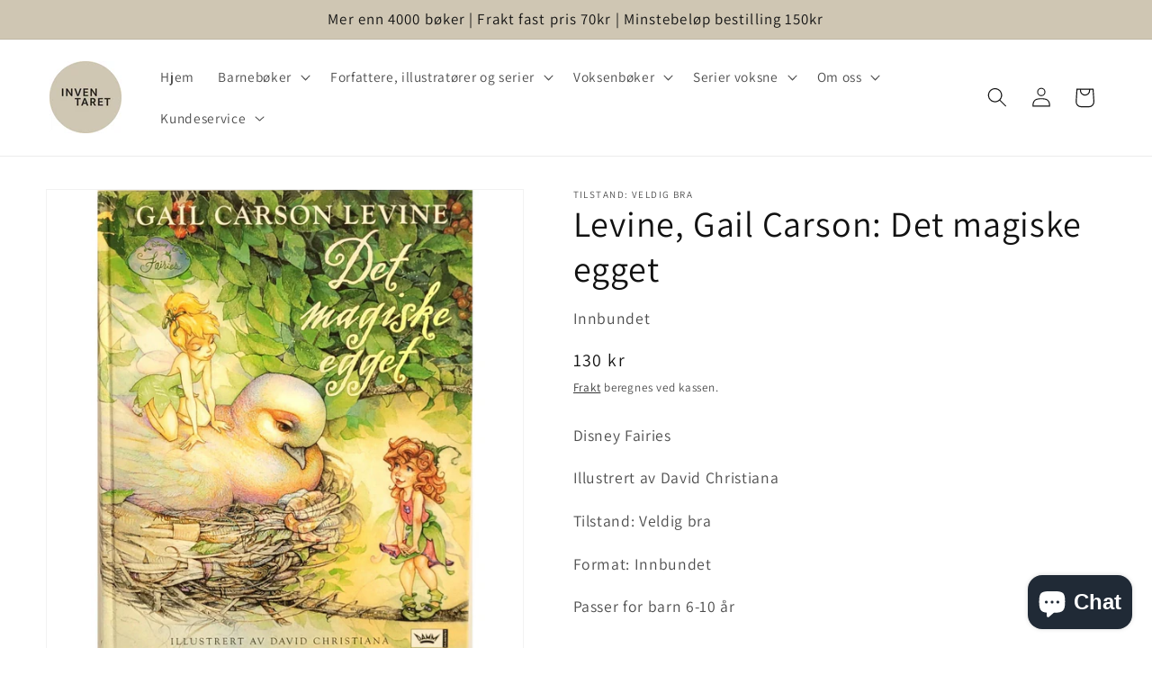

--- FILE ---
content_type: text/html; charset=utf-8
request_url: https://inventaret.no/products/det-magiske-egget-brukte-boker-av-gail-carson-levine
body_size: 31760
content:
<!doctype html>
<html class="no-js" lang="nb">
  <head>
    <meta charset="utf-8">
    <meta http-equiv="X-UA-Compatible" content="IE=edge">
    <meta name="viewport" content="width=device-width,initial-scale=1">
    <meta name="theme-color" content="">
    <link rel="canonical" href="https://inventaret.no/products/det-magiske-egget-brukte-boker-av-gail-carson-levine"><link rel="icon" type="image/png" href="//inventaret.no/cdn/shop/files/3_20220414_171050_0002_15385000-f19b-46d2-8030-ac47b791d202.png?crop=center&height=32&v=1649949476&width=32"><link rel="preconnect" href="https://fonts.shopifycdn.com" crossorigin><title>
      Det magiske egget - Brukte bøker av Gail Carson Levine
 &ndash; Inventaret</title>

    
      <meta name="description" content="Disney Fairies Illustrert av David Christiana Tilstand: Veldig bra Format: Innbundet Passer for barn 6-10 år">
    

    

<meta property="og:site_name" content="Inventaret">
<meta property="og:url" content="https://inventaret.no/products/det-magiske-egget-brukte-boker-av-gail-carson-levine">
<meta property="og:title" content="Det magiske egget - Brukte bøker av Gail Carson Levine">
<meta property="og:type" content="product">
<meta property="og:description" content="Disney Fairies Illustrert av David Christiana Tilstand: Veldig bra Format: Innbundet Passer for barn 6-10 år"><meta property="og:image" content="http://inventaret.no/cdn/shop/products/20220901_191434.jpg?v=1702581637">
  <meta property="og:image:secure_url" content="https://inventaret.no/cdn/shop/products/20220901_191434.jpg?v=1702581637">
  <meta property="og:image:width" content="1621">
  <meta property="og:image:height" content="1621"><meta property="og:price:amount" content="130">
  <meta property="og:price:currency" content="NOK"><meta name="twitter:card" content="summary_large_image">
<meta name="twitter:title" content="Det magiske egget - Brukte bøker av Gail Carson Levine">
<meta name="twitter:description" content="Disney Fairies Illustrert av David Christiana Tilstand: Veldig bra Format: Innbundet Passer for barn 6-10 år">


    <script src="//inventaret.no/cdn/shop/t/12/assets/constants.js?v=58251544750838685771697800135" defer="defer"></script>
    <script src="//inventaret.no/cdn/shop/t/12/assets/pubsub.js?v=158357773527763999511697800135" defer="defer"></script>
    <script src="//inventaret.no/cdn/shop/t/12/assets/global.js?v=54939145903281508041697800135" defer="defer"></script><script src="//inventaret.no/cdn/shop/t/12/assets/animations.js?v=88693664871331136111697800135" defer="defer"></script><script>window.performance && window.performance.mark && window.performance.mark('shopify.content_for_header.start');</script><meta id="shopify-digital-wallet" name="shopify-digital-wallet" content="/62840275189/digital_wallets/dialog">
<link rel="alternate" type="application/json+oembed" href="https://inventaret.no/products/det-magiske-egget-brukte-boker-av-gail-carson-levine.oembed">
<script async="async" src="/checkouts/internal/preloads.js?locale=nb-NO"></script>
<script id="shopify-features" type="application/json">{"accessToken":"2fea99e4c2c9ae3d94625235afacd01e","betas":["rich-media-storefront-analytics"],"domain":"inventaret.no","predictiveSearch":true,"shopId":62840275189,"locale":"nb"}</script>
<script>var Shopify = Shopify || {};
Shopify.shop = "inventaret.myshopify.com";
Shopify.locale = "nb";
Shopify.currency = {"active":"NOK","rate":"1.0"};
Shopify.country = "NO";
Shopify.theme = {"name":"Prodsatt versjon 25.10.2023","id":137356968181,"schema_name":"Dawn","schema_version":"11.0.0","theme_store_id":887,"role":"main"};
Shopify.theme.handle = "null";
Shopify.theme.style = {"id":null,"handle":null};
Shopify.cdnHost = "inventaret.no/cdn";
Shopify.routes = Shopify.routes || {};
Shopify.routes.root = "/";</script>
<script type="module">!function(o){(o.Shopify=o.Shopify||{}).modules=!0}(window);</script>
<script>!function(o){function n(){var o=[];function n(){o.push(Array.prototype.slice.apply(arguments))}return n.q=o,n}var t=o.Shopify=o.Shopify||{};t.loadFeatures=n(),t.autoloadFeatures=n()}(window);</script>
<script id="shop-js-analytics" type="application/json">{"pageType":"product"}</script>
<script defer="defer" async type="module" src="//inventaret.no/cdn/shopifycloud/shop-js/modules/v2/client.init-shop-cart-sync_Cq55waMD.nb.esm.js"></script>
<script defer="defer" async type="module" src="//inventaret.no/cdn/shopifycloud/shop-js/modules/v2/chunk.common_DIOnffBL.esm.js"></script>
<script defer="defer" async type="module" src="//inventaret.no/cdn/shopifycloud/shop-js/modules/v2/chunk.modal_DOnzx6pZ.esm.js"></script>
<script type="module">
  await import("//inventaret.no/cdn/shopifycloud/shop-js/modules/v2/client.init-shop-cart-sync_Cq55waMD.nb.esm.js");
await import("//inventaret.no/cdn/shopifycloud/shop-js/modules/v2/chunk.common_DIOnffBL.esm.js");
await import("//inventaret.no/cdn/shopifycloud/shop-js/modules/v2/chunk.modal_DOnzx6pZ.esm.js");

  window.Shopify.SignInWithShop?.initShopCartSync?.({"fedCMEnabled":true,"windoidEnabled":true});

</script>
<script id="__st">var __st={"a":62840275189,"offset":3600,"reqid":"09da0d34-1230-4502-9690-0f91c356d9a3-1769245114","pageurl":"inventaret.no\/products\/det-magiske-egget-brukte-boker-av-gail-carson-levine","u":"b19d26b649f7","p":"product","rtyp":"product","rid":7839368970485};</script>
<script>window.ShopifyPaypalV4VisibilityTracking = true;</script>
<script id="captcha-bootstrap">!function(){'use strict';const t='contact',e='account',n='new_comment',o=[[t,t],['blogs',n],['comments',n],[t,'customer']],c=[[e,'customer_login'],[e,'guest_login'],[e,'recover_customer_password'],[e,'create_customer']],r=t=>t.map((([t,e])=>`form[action*='/${t}']:not([data-nocaptcha='true']) input[name='form_type'][value='${e}']`)).join(','),a=t=>()=>t?[...document.querySelectorAll(t)].map((t=>t.form)):[];function s(){const t=[...o],e=r(t);return a(e)}const i='password',u='form_key',d=['recaptcha-v3-token','g-recaptcha-response','h-captcha-response',i],f=()=>{try{return window.sessionStorage}catch{return}},m='__shopify_v',_=t=>t.elements[u];function p(t,e,n=!1){try{const o=window.sessionStorage,c=JSON.parse(o.getItem(e)),{data:r}=function(t){const{data:e,action:n}=t;return t[m]||n?{data:e,action:n}:{data:t,action:n}}(c);for(const[e,n]of Object.entries(r))t.elements[e]&&(t.elements[e].value=n);n&&o.removeItem(e)}catch(o){console.error('form repopulation failed',{error:o})}}const l='form_type',E='cptcha';function T(t){t.dataset[E]=!0}const w=window,h=w.document,L='Shopify',v='ce_forms',y='captcha';let A=!1;((t,e)=>{const n=(g='f06e6c50-85a8-45c8-87d0-21a2b65856fe',I='https://cdn.shopify.com/shopifycloud/storefront-forms-hcaptcha/ce_storefront_forms_captcha_hcaptcha.v1.5.2.iife.js',D={infoText:'Beskyttet av hCaptcha',privacyText:'Personvern',termsText:'Vilkår'},(t,e,n)=>{const o=w[L][v],c=o.bindForm;if(c)return c(t,g,e,D).then(n);var r;o.q.push([[t,g,e,D],n]),r=I,A||(h.body.append(Object.assign(h.createElement('script'),{id:'captcha-provider',async:!0,src:r})),A=!0)});var g,I,D;w[L]=w[L]||{},w[L][v]=w[L][v]||{},w[L][v].q=[],w[L][y]=w[L][y]||{},w[L][y].protect=function(t,e){n(t,void 0,e),T(t)},Object.freeze(w[L][y]),function(t,e,n,w,h,L){const[v,y,A,g]=function(t,e,n){const i=e?o:[],u=t?c:[],d=[...i,...u],f=r(d),m=r(i),_=r(d.filter((([t,e])=>n.includes(e))));return[a(f),a(m),a(_),s()]}(w,h,L),I=t=>{const e=t.target;return e instanceof HTMLFormElement?e:e&&e.form},D=t=>v().includes(t);t.addEventListener('submit',(t=>{const e=I(t);if(!e)return;const n=D(e)&&!e.dataset.hcaptchaBound&&!e.dataset.recaptchaBound,o=_(e),c=g().includes(e)&&(!o||!o.value);(n||c)&&t.preventDefault(),c&&!n&&(function(t){try{if(!f())return;!function(t){const e=f();if(!e)return;const n=_(t);if(!n)return;const o=n.value;o&&e.removeItem(o)}(t);const e=Array.from(Array(32),(()=>Math.random().toString(36)[2])).join('');!function(t,e){_(t)||t.append(Object.assign(document.createElement('input'),{type:'hidden',name:u})),t.elements[u].value=e}(t,e),function(t,e){const n=f();if(!n)return;const o=[...t.querySelectorAll(`input[type='${i}']`)].map((({name:t})=>t)),c=[...d,...o],r={};for(const[a,s]of new FormData(t).entries())c.includes(a)||(r[a]=s);n.setItem(e,JSON.stringify({[m]:1,action:t.action,data:r}))}(t,e)}catch(e){console.error('failed to persist form',e)}}(e),e.submit())}));const S=(t,e)=>{t&&!t.dataset[E]&&(n(t,e.some((e=>e===t))),T(t))};for(const o of['focusin','change'])t.addEventListener(o,(t=>{const e=I(t);D(e)&&S(e,y())}));const B=e.get('form_key'),M=e.get(l),P=B&&M;t.addEventListener('DOMContentLoaded',(()=>{const t=y();if(P)for(const e of t)e.elements[l].value===M&&p(e,B);[...new Set([...A(),...v().filter((t=>'true'===t.dataset.shopifyCaptcha))])].forEach((e=>S(e,t)))}))}(h,new URLSearchParams(w.location.search),n,t,e,['guest_login'])})(!0,!0)}();</script>
<script integrity="sha256-4kQ18oKyAcykRKYeNunJcIwy7WH5gtpwJnB7kiuLZ1E=" data-source-attribution="shopify.loadfeatures" defer="defer" src="//inventaret.no/cdn/shopifycloud/storefront/assets/storefront/load_feature-a0a9edcb.js" crossorigin="anonymous"></script>
<script data-source-attribution="shopify.dynamic_checkout.dynamic.init">var Shopify=Shopify||{};Shopify.PaymentButton=Shopify.PaymentButton||{isStorefrontPortableWallets:!0,init:function(){window.Shopify.PaymentButton.init=function(){};var t=document.createElement("script");t.src="https://inventaret.no/cdn/shopifycloud/portable-wallets/latest/portable-wallets.nb.js",t.type="module",document.head.appendChild(t)}};
</script>
<script data-source-attribution="shopify.dynamic_checkout.buyer_consent">
  function portableWalletsHideBuyerConsent(e){var t=document.getElementById("shopify-buyer-consent"),n=document.getElementById("shopify-subscription-policy-button");t&&n&&(t.classList.add("hidden"),t.setAttribute("aria-hidden","true"),n.removeEventListener("click",e))}function portableWalletsShowBuyerConsent(e){var t=document.getElementById("shopify-buyer-consent"),n=document.getElementById("shopify-subscription-policy-button");t&&n&&(t.classList.remove("hidden"),t.removeAttribute("aria-hidden"),n.addEventListener("click",e))}window.Shopify?.PaymentButton&&(window.Shopify.PaymentButton.hideBuyerConsent=portableWalletsHideBuyerConsent,window.Shopify.PaymentButton.showBuyerConsent=portableWalletsShowBuyerConsent);
</script>
<script data-source-attribution="shopify.dynamic_checkout.cart.bootstrap">document.addEventListener("DOMContentLoaded",(function(){function t(){return document.querySelector("shopify-accelerated-checkout-cart, shopify-accelerated-checkout")}if(t())Shopify.PaymentButton.init();else{new MutationObserver((function(e,n){t()&&(Shopify.PaymentButton.init(),n.disconnect())})).observe(document.body,{childList:!0,subtree:!0})}}));
</script>
<script id='scb4127' type='text/javascript' async='' src='https://inventaret.no/cdn/shopifycloud/privacy-banner/storefront-banner.js'></script><script id="sections-script" data-sections="header" defer="defer" src="//inventaret.no/cdn/shop/t/12/compiled_assets/scripts.js?v=9380"></script>
<script>window.performance && window.performance.mark && window.performance.mark('shopify.content_for_header.end');</script>


    <style data-shopify>
      @font-face {
  font-family: Assistant;
  font-weight: 400;
  font-style: normal;
  font-display: swap;
  src: url("//inventaret.no/cdn/fonts/assistant/assistant_n4.9120912a469cad1cc292572851508ca49d12e768.woff2") format("woff2"),
       url("//inventaret.no/cdn/fonts/assistant/assistant_n4.6e9875ce64e0fefcd3f4446b7ec9036b3ddd2985.woff") format("woff");
}

      @font-face {
  font-family: Assistant;
  font-weight: 700;
  font-style: normal;
  font-display: swap;
  src: url("//inventaret.no/cdn/fonts/assistant/assistant_n7.bf44452348ec8b8efa3aa3068825305886b1c83c.woff2") format("woff2"),
       url("//inventaret.no/cdn/fonts/assistant/assistant_n7.0c887fee83f6b3bda822f1150b912c72da0f7b64.woff") format("woff");
}

      
      
      @font-face {
  font-family: Assistant;
  font-weight: 400;
  font-style: normal;
  font-display: swap;
  src: url("//inventaret.no/cdn/fonts/assistant/assistant_n4.9120912a469cad1cc292572851508ca49d12e768.woff2") format("woff2"),
       url("//inventaret.no/cdn/fonts/assistant/assistant_n4.6e9875ce64e0fefcd3f4446b7ec9036b3ddd2985.woff") format("woff");
}


      
        :root,
        .color-background-1 {
          --color-background: 255,255,255;
        
          --gradient-background: #ffffff;
        
        --color-foreground: 18,18,18;
        --color-shadow: 18,18,18;
        --color-button: 18,18,18;
        --color-button-text: 255,255,255;
        --color-secondary-button: 255,255,255;
        --color-secondary-button-text: 18,18,18;
        --color-link: 18,18,18;
        --color-badge-foreground: 18,18,18;
        --color-badge-background: 255,255,255;
        --color-badge-border: 18,18,18;
        --payment-terms-background-color: rgb(255 255 255);
      }
      
        
        .color-background-2 {
          --color-background: 243,243,243;
        
          --gradient-background: #f3f3f3;
        
        --color-foreground: 18,18,18;
        --color-shadow: 18,18,18;
        --color-button: 18,18,18;
        --color-button-text: 243,243,243;
        --color-secondary-button: 243,243,243;
        --color-secondary-button-text: 18,18,18;
        --color-link: 18,18,18;
        --color-badge-foreground: 18,18,18;
        --color-badge-background: 243,243,243;
        --color-badge-border: 18,18,18;
        --payment-terms-background-color: rgb(243 243 243);
      }
      
        
        .color-inverse {
          --color-background: 36,40,51;
        
          --gradient-background: #242833;
        
        --color-foreground: 255,255,255;
        --color-shadow: 18,18,18;
        --color-button: 255,255,255;
        --color-button-text: 0,0,0;
        --color-secondary-button: 36,40,51;
        --color-secondary-button-text: 255,255,255;
        --color-link: 255,255,255;
        --color-badge-foreground: 255,255,255;
        --color-badge-background: 36,40,51;
        --color-badge-border: 255,255,255;
        --payment-terms-background-color: rgb(36 40 51);
      }
      
        
        .color-accent-1 {
          --color-background: 18,18,18;
        
          --gradient-background: #121212;
        
        --color-foreground: 255,255,255;
        --color-shadow: 18,18,18;
        --color-button: 255,255,255;
        --color-button-text: 18,18,18;
        --color-secondary-button: 18,18,18;
        --color-secondary-button-text: 255,255,255;
        --color-link: 255,255,255;
        --color-badge-foreground: 255,255,255;
        --color-badge-background: 18,18,18;
        --color-badge-border: 255,255,255;
        --payment-terms-background-color: rgb(18 18 18);
      }
      
        
        .color-accent-2 {
          --color-background: 207,198,179;
        
          --gradient-background: #cfc6b3;
        
        --color-foreground: 18,18,18;
        --color-shadow: 18,18,18;
        --color-button: 255,255,255;
        --color-button-text: 18,18,18;
        --color-secondary-button: 207,198,179;
        --color-secondary-button-text: 255,255,255;
        --color-link: 255,255,255;
        --color-badge-foreground: 18,18,18;
        --color-badge-background: 207,198,179;
        --color-badge-border: 18,18,18;
        --payment-terms-background-color: rgb(207 198 179);
      }
      
        
        .color-scheme-7020afc0-6aee-4c33-8f55-2af77bb40fa0 {
          --color-background: 255,255,255;
        
          --gradient-background: #ffffff;
        
        --color-foreground: 18,18,18;
        --color-shadow: 18,18,18;
        --color-button: 18,18,18;
        --color-button-text: 255,255,255;
        --color-secondary-button: 255,255,255;
        --color-secondary-button-text: 18,18,18;
        --color-link: 18,18,18;
        --color-badge-foreground: 18,18,18;
        --color-badge-background: 255,255,255;
        --color-badge-border: 18,18,18;
        --payment-terms-background-color: rgb(255 255 255);
      }
      

      body, .color-background-1, .color-background-2, .color-inverse, .color-accent-1, .color-accent-2, .color-scheme-7020afc0-6aee-4c33-8f55-2af77bb40fa0 {
        color: rgba(var(--color-foreground), 0.75);
        background-color: rgb(var(--color-background));
      }

      :root {
        --font-body-family: Assistant, sans-serif;
        --font-body-style: normal;
        --font-body-weight: 400;
        --font-body-weight-bold: 700;

        --font-heading-family: Assistant, sans-serif;
        --font-heading-style: normal;
        --font-heading-weight: 400;

        --font-body-scale: 1.1;
        --font-heading-scale: 1.1818181818181819;

        --media-padding: px;
        --media-border-opacity: 0.05;
        --media-border-width: 1px;
        --media-radius: 0px;
        --media-shadow-opacity: 0.0;
        --media-shadow-horizontal-offset: 0px;
        --media-shadow-vertical-offset: 0px;
        --media-shadow-blur-radius: 0px;
        --media-shadow-visible: 0;

        --page-width: 120rem;
        --page-width-margin: 0rem;

        --product-card-image-padding: 0.0rem;
        --product-card-corner-radius: 0.0rem;
        --product-card-text-alignment: left;
        --product-card-border-width: 0.0rem;
        --product-card-border-opacity: 0.0;
        --product-card-shadow-opacity: 0.1;
        --product-card-shadow-visible: 1;
        --product-card-shadow-horizontal-offset: 0.0rem;
        --product-card-shadow-vertical-offset: 0.0rem;
        --product-card-shadow-blur-radius: 3.5rem;

        --collection-card-image-padding: 0.0rem;
        --collection-card-corner-radius: 0.0rem;
        --collection-card-text-alignment: left;
        --collection-card-border-width: 0.0rem;
        --collection-card-border-opacity: 0.0;
        --collection-card-shadow-opacity: 0.1;
        --collection-card-shadow-visible: 1;
        --collection-card-shadow-horizontal-offset: 0.0rem;
        --collection-card-shadow-vertical-offset: 0.0rem;
        --collection-card-shadow-blur-radius: 0.0rem;

        --blog-card-image-padding: 0.0rem;
        --blog-card-corner-radius: 0.0rem;
        --blog-card-text-alignment: left;
        --blog-card-border-width: 0.0rem;
        --blog-card-border-opacity: 0.0;
        --blog-card-shadow-opacity: 0.1;
        --blog-card-shadow-visible: 1;
        --blog-card-shadow-horizontal-offset: 0.0rem;
        --blog-card-shadow-vertical-offset: 0.0rem;
        --blog-card-shadow-blur-radius: 0.0rem;

        --badge-corner-radius: 4.0rem;

        --popup-border-width: 1px;
        --popup-border-opacity: 0.1;
        --popup-corner-radius: 0px;
        --popup-shadow-opacity: 0.0;
        --popup-shadow-horizontal-offset: 0px;
        --popup-shadow-vertical-offset: 0px;
        --popup-shadow-blur-radius: 0px;

        --drawer-border-width: 1px;
        --drawer-border-opacity: 0.1;
        --drawer-shadow-opacity: 0.0;
        --drawer-shadow-horizontal-offset: 0px;
        --drawer-shadow-vertical-offset: 0px;
        --drawer-shadow-blur-radius: 0px;

        --spacing-sections-desktop: 0px;
        --spacing-sections-mobile: 0px;

        --grid-desktop-vertical-spacing: 8px;
        --grid-desktop-horizontal-spacing: 8px;
        --grid-mobile-vertical-spacing: 4px;
        --grid-mobile-horizontal-spacing: 4px;

        --text-boxes-border-opacity: 0.0;
        --text-boxes-border-width: 22px;
        --text-boxes-radius: 0px;
        --text-boxes-shadow-opacity: 0.0;
        --text-boxes-shadow-visible: 0;
        --text-boxes-shadow-horizontal-offset: 0px;
        --text-boxes-shadow-vertical-offset: 0px;
        --text-boxes-shadow-blur-radius: 0px;

        --buttons-radius: 0px;
        --buttons-radius-outset: 0px;
        --buttons-border-width: 1px;
        --buttons-border-opacity: 1.0;
        --buttons-shadow-opacity: 0.0;
        --buttons-shadow-visible: 0;
        --buttons-shadow-horizontal-offset: 0px;
        --buttons-shadow-vertical-offset: 0px;
        --buttons-shadow-blur-radius: 0px;
        --buttons-border-offset: 0px;

        --inputs-radius: 0px;
        --inputs-border-width: 1px;
        --inputs-border-opacity: 0.55;
        --inputs-shadow-opacity: 0.0;
        --inputs-shadow-horizontal-offset: 0px;
        --inputs-margin-offset: 0px;
        --inputs-shadow-vertical-offset: 0px;
        --inputs-shadow-blur-radius: 0px;
        --inputs-radius-outset: 0px;

        --variant-pills-radius: 40px;
        --variant-pills-border-width: 1px;
        --variant-pills-border-opacity: 0.55;
        --variant-pills-shadow-opacity: 0.0;
        --variant-pills-shadow-horizontal-offset: 0px;
        --variant-pills-shadow-vertical-offset: 0px;
        --variant-pills-shadow-blur-radius: 0px;
      }

      *,
      *::before,
      *::after {
        box-sizing: inherit;
      }

      html {
        box-sizing: border-box;
        font-size: calc(var(--font-body-scale) * 62.5%);
        height: 100%;
      }

      body {
        display: grid;
        grid-template-rows: auto auto 1fr auto;
        grid-template-columns: 100%;
        min-height: 100%;
        margin: 0;
        font-size: 1.5rem;
        letter-spacing: 0.06rem;
        line-height: calc(1 + 0.8 / var(--font-body-scale));
        font-family: var(--font-body-family);
        font-style: var(--font-body-style);
        font-weight: var(--font-body-weight);
      }

      @media screen and (min-width: 750px) {
        body {
          font-size: 1.6rem;
        }
      }
    </style>

    <link href="//inventaret.no/cdn/shop/t/12/assets/base.css?v=124870726824876671421706034596" rel="stylesheet" type="text/css" media="all" />
<link rel="preload" as="font" href="//inventaret.no/cdn/fonts/assistant/assistant_n4.9120912a469cad1cc292572851508ca49d12e768.woff2" type="font/woff2" crossorigin><link rel="preload" as="font" href="//inventaret.no/cdn/fonts/assistant/assistant_n4.9120912a469cad1cc292572851508ca49d12e768.woff2" type="font/woff2" crossorigin><link
        rel="stylesheet"
        href="//inventaret.no/cdn/shop/t/12/assets/component-predictive-search.css?v=118923337488134913561697800135"
        media="print"
        onload="this.media='all'"
      ><script>
      document.documentElement.className = document.documentElement.className.replace('no-js', 'js');
      if (Shopify.designMode) {
        document.documentElement.classList.add('shopify-design-mode');
      }
    </script>

    <!-- Hotjar Tracking Code for https://inventaret.no/ -->
    <script>
        (function(h,o,t,j,a,r){
            h.hj=h.hj||function(){(h.hj.q=h.hj.q||[]).push(arguments)};
            h._hjSettings={hjid:3904370,hjsv:6};
            a=o.getElementsByTagName('head')[0];
            r=o.createElement('script');r.async=1;
            r.src=t+h._hjSettings.hjid+j+h._hjSettings.hjsv;
            a.appendChild(r);
        })(window,document,'https://static.hotjar.com/c/hotjar-','.js?sv=');
    </script>
    <script>
    !function(t,e){var o,n,p,r;e.__SV||(window.posthog=e,e._i=[],e.init=function(i,s,a){function g(t,e){var o=e.split(".");2==o.length&&(t=t[o[0]],e=o[1]),t[e]=function(){t.push([e].concat(Array.prototype.slice.call(arguments,0)))}}(p=t.createElement("script")).type="text/javascript",p.async=!0,p.src=s.api_host.replace(".i.posthog.com","-assets.i.posthog.com")+"/static/array.js",(r=t.getElementsByTagName("script")[0]).parentNode.insertBefore(p,r);var u=e;for(void 0!==a?u=e[a]=[]:a="posthog",u.people=u.people||[],u.toString=function(t){var e="posthog";return"posthog"!==a&&(e+="."+a),t||(e+=" (stub)"),e},u.people.toString=function(){return u.toString(1)+".people (stub)"},o="capture identify alias people.set people.set_once set_config register register_once unregister opt_out_capturing has_opted_out_capturing opt_in_capturing reset isFeatureEnabled onFeatureFlags getFeatureFlag getFeatureFlagPayload reloadFeatureFlags group updateEarlyAccessFeatureEnrollment getEarlyAccessFeatures getActiveMatchingSurveys getSurveys onSessionId".split(" "),n=0;n<o.length;n++)g(u,o[n]);e._i.push([i,s,a])},e.__SV=1)}(document,window.posthog||[]);
    posthog.init('phc_5jQ1oA1SiZ1YKWQBKgevr6VQNeihphXH9vuHTHOVlMg',{api_host:'https://eu.i.posthog.com'})
</script>
  <script src="https://cdn.shopify.com/extensions/4e276193-403c-423f-833c-fefed71819cf/forms-2298/assets/shopify-forms-loader.js" type="text/javascript" defer="defer"></script>
<script src="https://cdn.shopify.com/extensions/019be000-45e5-7dd5-bf55-19547a0e17ba/cartbite-76/assets/cartbite-embed.js" type="text/javascript" defer="defer"></script>
<script src="https://cdn.shopify.com/extensions/e8878072-2f6b-4e89-8082-94b04320908d/inbox-1254/assets/inbox-chat-loader.js" type="text/javascript" defer="defer"></script>
<link href="https://monorail-edge.shopifysvc.com" rel="dns-prefetch">
<script>(function(){if ("sendBeacon" in navigator && "performance" in window) {try {var session_token_from_headers = performance.getEntriesByType('navigation')[0].serverTiming.find(x => x.name == '_s').description;} catch {var session_token_from_headers = undefined;}var session_cookie_matches = document.cookie.match(/_shopify_s=([^;]*)/);var session_token_from_cookie = session_cookie_matches && session_cookie_matches.length === 2 ? session_cookie_matches[1] : "";var session_token = session_token_from_headers || session_token_from_cookie || "";function handle_abandonment_event(e) {var entries = performance.getEntries().filter(function(entry) {return /monorail-edge.shopifysvc.com/.test(entry.name);});if (!window.abandonment_tracked && entries.length === 0) {window.abandonment_tracked = true;var currentMs = Date.now();var navigation_start = performance.timing.navigationStart;var payload = {shop_id: 62840275189,url: window.location.href,navigation_start,duration: currentMs - navigation_start,session_token,page_type: "product"};window.navigator.sendBeacon("https://monorail-edge.shopifysvc.com/v1/produce", JSON.stringify({schema_id: "online_store_buyer_site_abandonment/1.1",payload: payload,metadata: {event_created_at_ms: currentMs,event_sent_at_ms: currentMs}}));}}window.addEventListener('pagehide', handle_abandonment_event);}}());</script>
<script id="web-pixels-manager-setup">(function e(e,d,r,n,o){if(void 0===o&&(o={}),!Boolean(null===(a=null===(i=window.Shopify)||void 0===i?void 0:i.analytics)||void 0===a?void 0:a.replayQueue)){var i,a;window.Shopify=window.Shopify||{};var t=window.Shopify;t.analytics=t.analytics||{};var s=t.analytics;s.replayQueue=[],s.publish=function(e,d,r){return s.replayQueue.push([e,d,r]),!0};try{self.performance.mark("wpm:start")}catch(e){}var l=function(){var e={modern:/Edge?\/(1{2}[4-9]|1[2-9]\d|[2-9]\d{2}|\d{4,})\.\d+(\.\d+|)|Firefox\/(1{2}[4-9]|1[2-9]\d|[2-9]\d{2}|\d{4,})\.\d+(\.\d+|)|Chrom(ium|e)\/(9{2}|\d{3,})\.\d+(\.\d+|)|(Maci|X1{2}).+ Version\/(15\.\d+|(1[6-9]|[2-9]\d|\d{3,})\.\d+)([,.]\d+|)( \(\w+\)|)( Mobile\/\w+|) Safari\/|Chrome.+OPR\/(9{2}|\d{3,})\.\d+\.\d+|(CPU[ +]OS|iPhone[ +]OS|CPU[ +]iPhone|CPU IPhone OS|CPU iPad OS)[ +]+(15[._]\d+|(1[6-9]|[2-9]\d|\d{3,})[._]\d+)([._]\d+|)|Android:?[ /-](13[3-9]|1[4-9]\d|[2-9]\d{2}|\d{4,})(\.\d+|)(\.\d+|)|Android.+Firefox\/(13[5-9]|1[4-9]\d|[2-9]\d{2}|\d{4,})\.\d+(\.\d+|)|Android.+Chrom(ium|e)\/(13[3-9]|1[4-9]\d|[2-9]\d{2}|\d{4,})\.\d+(\.\d+|)|SamsungBrowser\/([2-9]\d|\d{3,})\.\d+/,legacy:/Edge?\/(1[6-9]|[2-9]\d|\d{3,})\.\d+(\.\d+|)|Firefox\/(5[4-9]|[6-9]\d|\d{3,})\.\d+(\.\d+|)|Chrom(ium|e)\/(5[1-9]|[6-9]\d|\d{3,})\.\d+(\.\d+|)([\d.]+$|.*Safari\/(?![\d.]+ Edge\/[\d.]+$))|(Maci|X1{2}).+ Version\/(10\.\d+|(1[1-9]|[2-9]\d|\d{3,})\.\d+)([,.]\d+|)( \(\w+\)|)( Mobile\/\w+|) Safari\/|Chrome.+OPR\/(3[89]|[4-9]\d|\d{3,})\.\d+\.\d+|(CPU[ +]OS|iPhone[ +]OS|CPU[ +]iPhone|CPU IPhone OS|CPU iPad OS)[ +]+(10[._]\d+|(1[1-9]|[2-9]\d|\d{3,})[._]\d+)([._]\d+|)|Android:?[ /-](13[3-9]|1[4-9]\d|[2-9]\d{2}|\d{4,})(\.\d+|)(\.\d+|)|Mobile Safari.+OPR\/([89]\d|\d{3,})\.\d+\.\d+|Android.+Firefox\/(13[5-9]|1[4-9]\d|[2-9]\d{2}|\d{4,})\.\d+(\.\d+|)|Android.+Chrom(ium|e)\/(13[3-9]|1[4-9]\d|[2-9]\d{2}|\d{4,})\.\d+(\.\d+|)|Android.+(UC? ?Browser|UCWEB|U3)[ /]?(15\.([5-9]|\d{2,})|(1[6-9]|[2-9]\d|\d{3,})\.\d+)\.\d+|SamsungBrowser\/(5\.\d+|([6-9]|\d{2,})\.\d+)|Android.+MQ{2}Browser\/(14(\.(9|\d{2,})|)|(1[5-9]|[2-9]\d|\d{3,})(\.\d+|))(\.\d+|)|K[Aa][Ii]OS\/(3\.\d+|([4-9]|\d{2,})\.\d+)(\.\d+|)/},d=e.modern,r=e.legacy,n=navigator.userAgent;return n.match(d)?"modern":n.match(r)?"legacy":"unknown"}(),u="modern"===l?"modern":"legacy",c=(null!=n?n:{modern:"",legacy:""})[u],f=function(e){return[e.baseUrl,"/wpm","/b",e.hashVersion,"modern"===e.buildTarget?"m":"l",".js"].join("")}({baseUrl:d,hashVersion:r,buildTarget:u}),m=function(e){var d=e.version,r=e.bundleTarget,n=e.surface,o=e.pageUrl,i=e.monorailEndpoint;return{emit:function(e){var a=e.status,t=e.errorMsg,s=(new Date).getTime(),l=JSON.stringify({metadata:{event_sent_at_ms:s},events:[{schema_id:"web_pixels_manager_load/3.1",payload:{version:d,bundle_target:r,page_url:o,status:a,surface:n,error_msg:t},metadata:{event_created_at_ms:s}}]});if(!i)return console&&console.warn&&console.warn("[Web Pixels Manager] No Monorail endpoint provided, skipping logging."),!1;try{return self.navigator.sendBeacon.bind(self.navigator)(i,l)}catch(e){}var u=new XMLHttpRequest;try{return u.open("POST",i,!0),u.setRequestHeader("Content-Type","text/plain"),u.send(l),!0}catch(e){return console&&console.warn&&console.warn("[Web Pixels Manager] Got an unhandled error while logging to Monorail."),!1}}}}({version:r,bundleTarget:l,surface:e.surface,pageUrl:self.location.href,monorailEndpoint:e.monorailEndpoint});try{o.browserTarget=l,function(e){var d=e.src,r=e.async,n=void 0===r||r,o=e.onload,i=e.onerror,a=e.sri,t=e.scriptDataAttributes,s=void 0===t?{}:t,l=document.createElement("script"),u=document.querySelector("head"),c=document.querySelector("body");if(l.async=n,l.src=d,a&&(l.integrity=a,l.crossOrigin="anonymous"),s)for(var f in s)if(Object.prototype.hasOwnProperty.call(s,f))try{l.dataset[f]=s[f]}catch(e){}if(o&&l.addEventListener("load",o),i&&l.addEventListener("error",i),u)u.appendChild(l);else{if(!c)throw new Error("Did not find a head or body element to append the script");c.appendChild(l)}}({src:f,async:!0,onload:function(){if(!function(){var e,d;return Boolean(null===(d=null===(e=window.Shopify)||void 0===e?void 0:e.analytics)||void 0===d?void 0:d.initialized)}()){var d=window.webPixelsManager.init(e)||void 0;if(d){var r=window.Shopify.analytics;r.replayQueue.forEach((function(e){var r=e[0],n=e[1],o=e[2];d.publishCustomEvent(r,n,o)})),r.replayQueue=[],r.publish=d.publishCustomEvent,r.visitor=d.visitor,r.initialized=!0}}},onerror:function(){return m.emit({status:"failed",errorMsg:"".concat(f," has failed to load")})},sri:function(e){var d=/^sha384-[A-Za-z0-9+/=]+$/;return"string"==typeof e&&d.test(e)}(c)?c:"",scriptDataAttributes:o}),m.emit({status:"loading"})}catch(e){m.emit({status:"failed",errorMsg:(null==e?void 0:e.message)||"Unknown error"})}}})({shopId: 62840275189,storefrontBaseUrl: "https://inventaret.no",extensionsBaseUrl: "https://extensions.shopifycdn.com/cdn/shopifycloud/web-pixels-manager",monorailEndpoint: "https://monorail-edge.shopifysvc.com/unstable/produce_batch",surface: "storefront-renderer",enabledBetaFlags: ["2dca8a86"],webPixelsConfigList: [{"id":"742981877","configuration":"{\"config\":\"{\\\"google_tag_ids\\\":[\\\"AW-16859513832\\\",\\\"GT-MQJ262TW\\\",\\\"G-4N3GS0LN6Z\\\"],\\\"target_country\\\":\\\"ZZ\\\",\\\"gtag_events\\\":[{\\\"type\\\":\\\"begin_checkout\\\",\\\"action_label\\\":[\\\"AW-16859513832\\\/WYkTCMz3tKIaEOiHn-c-\\\",\\\"G-4N3GS0LN6Z\\\"]},{\\\"type\\\":\\\"search\\\",\\\"action_label\\\":[\\\"AW-16859513832\\\/DLgjCMb3tKIaEOiHn-c-\\\",\\\"G-4N3GS0LN6Z\\\"]},{\\\"type\\\":\\\"view_item\\\",\\\"action_label\\\":[\\\"AW-16859513832\\\/NOY3CMP3tKIaEOiHn-c-\\\",\\\"MC-1HDB4CK321\\\",\\\"G-4N3GS0LN6Z\\\"]},{\\\"type\\\":\\\"purchase\\\",\\\"action_label\\\":[\\\"AW-16859513832\\\/HjH-CL33tKIaEOiHn-c-\\\",\\\"MC-1HDB4CK321\\\",\\\"G-4N3GS0LN6Z\\\"]},{\\\"type\\\":\\\"page_view\\\",\\\"action_label\\\":[\\\"AW-16859513832\\\/i_OpCMD3tKIaEOiHn-c-\\\",\\\"MC-1HDB4CK321\\\",\\\"G-4N3GS0LN6Z\\\"]},{\\\"type\\\":\\\"add_payment_info\\\",\\\"action_label\\\":[\\\"AW-16859513832\\\/-y8kCM_3tKIaEOiHn-c-\\\",\\\"G-4N3GS0LN6Z\\\"]},{\\\"type\\\":\\\"add_to_cart\\\",\\\"action_label\\\":[\\\"AW-16859513832\\\/uzMnCMn3tKIaEOiHn-c-\\\",\\\"G-4N3GS0LN6Z\\\"]}],\\\"enable_monitoring_mode\\\":false}\"}","eventPayloadVersion":"v1","runtimeContext":"OPEN","scriptVersion":"b2a88bafab3e21179ed38636efcd8a93","type":"APP","apiClientId":1780363,"privacyPurposes":[],"dataSharingAdjustments":{"protectedCustomerApprovalScopes":["read_customer_address","read_customer_email","read_customer_name","read_customer_personal_data","read_customer_phone"]}},{"id":"130646261","configuration":"{\"accountID\":\"62840275189\"}","eventPayloadVersion":"v1","runtimeContext":"STRICT","scriptVersion":"3c72ff377e9d92ad2f15992c3c493e7f","type":"APP","apiClientId":5263155,"privacyPurposes":[],"dataSharingAdjustments":{"protectedCustomerApprovalScopes":["read_customer_address","read_customer_email","read_customer_name","read_customer_personal_data","read_customer_phone"]}},{"id":"77299957","eventPayloadVersion":"v1","runtimeContext":"LAX","scriptVersion":"1","type":"CUSTOM","privacyPurposes":["ANALYTICS"],"name":"Google Analytics tag (migrated)"},{"id":"shopify-app-pixel","configuration":"{}","eventPayloadVersion":"v1","runtimeContext":"STRICT","scriptVersion":"0450","apiClientId":"shopify-pixel","type":"APP","privacyPurposes":["ANALYTICS","MARKETING"]},{"id":"shopify-custom-pixel","eventPayloadVersion":"v1","runtimeContext":"LAX","scriptVersion":"0450","apiClientId":"shopify-pixel","type":"CUSTOM","privacyPurposes":["ANALYTICS","MARKETING"]}],isMerchantRequest: false,initData: {"shop":{"name":"Inventaret","paymentSettings":{"currencyCode":"NOK"},"myshopifyDomain":"inventaret.myshopify.com","countryCode":"NO","storefrontUrl":"https:\/\/inventaret.no"},"customer":null,"cart":null,"checkout":null,"productVariants":[{"price":{"amount":130.0,"currencyCode":"NOK"},"product":{"title":"Levine, Gail Carson: Det magiske egget","vendor":"Veldig bra","id":"7839368970485","untranslatedTitle":"Levine, Gail Carson: Det magiske egget","url":"\/products\/det-magiske-egget-brukte-boker-av-gail-carson-levine","type":"Innbundet"},"id":"43197185884405","image":{"src":"\/\/inventaret.no\/cdn\/shop\/products\/20220901_191434.jpg?v=1702581637"},"sku":"","title":"Default Title","untranslatedTitle":"Default Title"}],"purchasingCompany":null},},"https://inventaret.no/cdn","fcfee988w5aeb613cpc8e4bc33m6693e112",{"modern":"","legacy":""},{"shopId":"62840275189","storefrontBaseUrl":"https:\/\/inventaret.no","extensionBaseUrl":"https:\/\/extensions.shopifycdn.com\/cdn\/shopifycloud\/web-pixels-manager","surface":"storefront-renderer","enabledBetaFlags":"[\"2dca8a86\"]","isMerchantRequest":"false","hashVersion":"fcfee988w5aeb613cpc8e4bc33m6693e112","publish":"custom","events":"[[\"page_viewed\",{}],[\"product_viewed\",{\"productVariant\":{\"price\":{\"amount\":130.0,\"currencyCode\":\"NOK\"},\"product\":{\"title\":\"Levine, Gail Carson: Det magiske egget\",\"vendor\":\"Veldig bra\",\"id\":\"7839368970485\",\"untranslatedTitle\":\"Levine, Gail Carson: Det magiske egget\",\"url\":\"\/products\/det-magiske-egget-brukte-boker-av-gail-carson-levine\",\"type\":\"Innbundet\"},\"id\":\"43197185884405\",\"image\":{\"src\":\"\/\/inventaret.no\/cdn\/shop\/products\/20220901_191434.jpg?v=1702581637\"},\"sku\":\"\",\"title\":\"Default Title\",\"untranslatedTitle\":\"Default Title\"}}]]"});</script><script>
  window.ShopifyAnalytics = window.ShopifyAnalytics || {};
  window.ShopifyAnalytics.meta = window.ShopifyAnalytics.meta || {};
  window.ShopifyAnalytics.meta.currency = 'NOK';
  var meta = {"product":{"id":7839368970485,"gid":"gid:\/\/shopify\/Product\/7839368970485","vendor":"Veldig bra","type":"Innbundet","handle":"det-magiske-egget-brukte-boker-av-gail-carson-levine","variants":[{"id":43197185884405,"price":13000,"name":"Levine, Gail Carson: Det magiske egget","public_title":null,"sku":""}],"remote":false},"page":{"pageType":"product","resourceType":"product","resourceId":7839368970485,"requestId":"09da0d34-1230-4502-9690-0f91c356d9a3-1769245114"}};
  for (var attr in meta) {
    window.ShopifyAnalytics.meta[attr] = meta[attr];
  }
</script>
<script class="analytics">
  (function () {
    var customDocumentWrite = function(content) {
      var jquery = null;

      if (window.jQuery) {
        jquery = window.jQuery;
      } else if (window.Checkout && window.Checkout.$) {
        jquery = window.Checkout.$;
      }

      if (jquery) {
        jquery('body').append(content);
      }
    };

    var hasLoggedConversion = function(token) {
      if (token) {
        return document.cookie.indexOf('loggedConversion=' + token) !== -1;
      }
      return false;
    }

    var setCookieIfConversion = function(token) {
      if (token) {
        var twoMonthsFromNow = new Date(Date.now());
        twoMonthsFromNow.setMonth(twoMonthsFromNow.getMonth() + 2);

        document.cookie = 'loggedConversion=' + token + '; expires=' + twoMonthsFromNow;
      }
    }

    var trekkie = window.ShopifyAnalytics.lib = window.trekkie = window.trekkie || [];
    if (trekkie.integrations) {
      return;
    }
    trekkie.methods = [
      'identify',
      'page',
      'ready',
      'track',
      'trackForm',
      'trackLink'
    ];
    trekkie.factory = function(method) {
      return function() {
        var args = Array.prototype.slice.call(arguments);
        args.unshift(method);
        trekkie.push(args);
        return trekkie;
      };
    };
    for (var i = 0; i < trekkie.methods.length; i++) {
      var key = trekkie.methods[i];
      trekkie[key] = trekkie.factory(key);
    }
    trekkie.load = function(config) {
      trekkie.config = config || {};
      trekkie.config.initialDocumentCookie = document.cookie;
      var first = document.getElementsByTagName('script')[0];
      var script = document.createElement('script');
      script.type = 'text/javascript';
      script.onerror = function(e) {
        var scriptFallback = document.createElement('script');
        scriptFallback.type = 'text/javascript';
        scriptFallback.onerror = function(error) {
                var Monorail = {
      produce: function produce(monorailDomain, schemaId, payload) {
        var currentMs = new Date().getTime();
        var event = {
          schema_id: schemaId,
          payload: payload,
          metadata: {
            event_created_at_ms: currentMs,
            event_sent_at_ms: currentMs
          }
        };
        return Monorail.sendRequest("https://" + monorailDomain + "/v1/produce", JSON.stringify(event));
      },
      sendRequest: function sendRequest(endpointUrl, payload) {
        // Try the sendBeacon API
        if (window && window.navigator && typeof window.navigator.sendBeacon === 'function' && typeof window.Blob === 'function' && !Monorail.isIos12()) {
          var blobData = new window.Blob([payload], {
            type: 'text/plain'
          });

          if (window.navigator.sendBeacon(endpointUrl, blobData)) {
            return true;
          } // sendBeacon was not successful

        } // XHR beacon

        var xhr = new XMLHttpRequest();

        try {
          xhr.open('POST', endpointUrl);
          xhr.setRequestHeader('Content-Type', 'text/plain');
          xhr.send(payload);
        } catch (e) {
          console.log(e);
        }

        return false;
      },
      isIos12: function isIos12() {
        return window.navigator.userAgent.lastIndexOf('iPhone; CPU iPhone OS 12_') !== -1 || window.navigator.userAgent.lastIndexOf('iPad; CPU OS 12_') !== -1;
      }
    };
    Monorail.produce('monorail-edge.shopifysvc.com',
      'trekkie_storefront_load_errors/1.1',
      {shop_id: 62840275189,
      theme_id: 137356968181,
      app_name: "storefront",
      context_url: window.location.href,
      source_url: "//inventaret.no/cdn/s/trekkie.storefront.8d95595f799fbf7e1d32231b9a28fd43b70c67d3.min.js"});

        };
        scriptFallback.async = true;
        scriptFallback.src = '//inventaret.no/cdn/s/trekkie.storefront.8d95595f799fbf7e1d32231b9a28fd43b70c67d3.min.js';
        first.parentNode.insertBefore(scriptFallback, first);
      };
      script.async = true;
      script.src = '//inventaret.no/cdn/s/trekkie.storefront.8d95595f799fbf7e1d32231b9a28fd43b70c67d3.min.js';
      first.parentNode.insertBefore(script, first);
    };
    trekkie.load(
      {"Trekkie":{"appName":"storefront","development":false,"defaultAttributes":{"shopId":62840275189,"isMerchantRequest":null,"themeId":137356968181,"themeCityHash":"7157018786776072058","contentLanguage":"nb","currency":"NOK","eventMetadataId":"3d9aa811-f387-41f8-917b-b0502559fb9a"},"isServerSideCookieWritingEnabled":true,"monorailRegion":"shop_domain","enabledBetaFlags":["65f19447"]},"Session Attribution":{},"S2S":{"facebookCapiEnabled":false,"source":"trekkie-storefront-renderer","apiClientId":580111}}
    );

    var loaded = false;
    trekkie.ready(function() {
      if (loaded) return;
      loaded = true;

      window.ShopifyAnalytics.lib = window.trekkie;

      var originalDocumentWrite = document.write;
      document.write = customDocumentWrite;
      try { window.ShopifyAnalytics.merchantGoogleAnalytics.call(this); } catch(error) {};
      document.write = originalDocumentWrite;

      window.ShopifyAnalytics.lib.page(null,{"pageType":"product","resourceType":"product","resourceId":7839368970485,"requestId":"09da0d34-1230-4502-9690-0f91c356d9a3-1769245114","shopifyEmitted":true});

      var match = window.location.pathname.match(/checkouts\/(.+)\/(thank_you|post_purchase)/)
      var token = match? match[1]: undefined;
      if (!hasLoggedConversion(token)) {
        setCookieIfConversion(token);
        window.ShopifyAnalytics.lib.track("Viewed Product",{"currency":"NOK","variantId":43197185884405,"productId":7839368970485,"productGid":"gid:\/\/shopify\/Product\/7839368970485","name":"Levine, Gail Carson: Det magiske egget","price":"130.00","sku":"","brand":"Veldig bra","variant":null,"category":"Innbundet","nonInteraction":true,"remote":false},undefined,undefined,{"shopifyEmitted":true});
      window.ShopifyAnalytics.lib.track("monorail:\/\/trekkie_storefront_viewed_product\/1.1",{"currency":"NOK","variantId":43197185884405,"productId":7839368970485,"productGid":"gid:\/\/shopify\/Product\/7839368970485","name":"Levine, Gail Carson: Det magiske egget","price":"130.00","sku":"","brand":"Veldig bra","variant":null,"category":"Innbundet","nonInteraction":true,"remote":false,"referer":"https:\/\/inventaret.no\/products\/det-magiske-egget-brukte-boker-av-gail-carson-levine"});
      }
    });


        var eventsListenerScript = document.createElement('script');
        eventsListenerScript.async = true;
        eventsListenerScript.src = "//inventaret.no/cdn/shopifycloud/storefront/assets/shop_events_listener-3da45d37.js";
        document.getElementsByTagName('head')[0].appendChild(eventsListenerScript);

})();</script>
  <script>
  if (!window.ga || (window.ga && typeof window.ga !== 'function')) {
    window.ga = function ga() {
      (window.ga.q = window.ga.q || []).push(arguments);
      if (window.Shopify && window.Shopify.analytics && typeof window.Shopify.analytics.publish === 'function') {
        window.Shopify.analytics.publish("ga_stub_called", {}, {sendTo: "google_osp_migration"});
      }
      console.error("Shopify's Google Analytics stub called with:", Array.from(arguments), "\nSee https://help.shopify.com/manual/promoting-marketing/pixels/pixel-migration#google for more information.");
    };
    if (window.Shopify && window.Shopify.analytics && typeof window.Shopify.analytics.publish === 'function') {
      window.Shopify.analytics.publish("ga_stub_initialized", {}, {sendTo: "google_osp_migration"});
    }
  }
</script>
<script
  defer
  src="https://inventaret.no/cdn/shopifycloud/perf-kit/shopify-perf-kit-3.0.4.min.js"
  data-application="storefront-renderer"
  data-shop-id="62840275189"
  data-render-region="gcp-us-east1"
  data-page-type="product"
  data-theme-instance-id="137356968181"
  data-theme-name="Dawn"
  data-theme-version="11.0.0"
  data-monorail-region="shop_domain"
  data-resource-timing-sampling-rate="10"
  data-shs="true"
  data-shs-beacon="true"
  data-shs-export-with-fetch="true"
  data-shs-logs-sample-rate="1"
  data-shs-beacon-endpoint="https://inventaret.no/api/collect"
></script>
</head>

  <body class="gradient animate--hover-default">
    <a class="skip-to-content-link button visually-hidden" href="#MainContent">
      Gå videre til innholdet
    </a><!-- BEGIN sections: header-group -->
<div id="shopify-section-sections--16884180517109__announcement-bar" class="shopify-section shopify-section-group-header-group announcement-bar-section"><link href="//inventaret.no/cdn/shop/t/12/assets/component-slideshow.css?v=107725913939919748051697800135" rel="stylesheet" type="text/css" media="all" />
<link href="//inventaret.no/cdn/shop/t/12/assets/component-slider.css?v=114212096148022386971697800135" rel="stylesheet" type="text/css" media="all" />

  <link href="//inventaret.no/cdn/shop/t/12/assets/component-list-social.css?v=35792976012981934991697800135" rel="stylesheet" type="text/css" media="all" />


<div
  class="utility-bar color-accent-2 gradient utility-bar--bottom-border"
  
>
  <div class="page-width utility-bar__grid"><div
        class="announcement-bar"
        role="region"
        aria-label="Kunngjøring"
        
      ><p class="announcement-bar__message h5">
            <span>Mer enn 4000 bøker | Frakt fast pris 70kr | Minstebeløp bestilling 150kr</span></p></div><div class="localization-wrapper">
</div>
  </div>
</div>


</div><div id="shopify-section-sections--16884180517109__header" class="shopify-section shopify-section-group-header-group section-header"><link rel="stylesheet" href="//inventaret.no/cdn/shop/t/12/assets/component-list-menu.css?v=151968516119678728991697800135" media="print" onload="this.media='all'">
<link rel="stylesheet" href="//inventaret.no/cdn/shop/t/12/assets/component-search.css?v=130382253973794904871697800135" media="print" onload="this.media='all'">
<link rel="stylesheet" href="//inventaret.no/cdn/shop/t/12/assets/component-menu-drawer.css?v=31331429079022630271697800135" media="print" onload="this.media='all'">
<link rel="stylesheet" href="//inventaret.no/cdn/shop/t/12/assets/component-cart-notification.css?v=54116361853792938221697800135" media="print" onload="this.media='all'">
<link rel="stylesheet" href="//inventaret.no/cdn/shop/t/12/assets/component-cart-items.css?v=63185545252468242311697800135" media="print" onload="this.media='all'"><link rel="stylesheet" href="//inventaret.no/cdn/shop/t/12/assets/component-price.css?v=70172745017360139101697800135" media="print" onload="this.media='all'">
  <link rel="stylesheet" href="//inventaret.no/cdn/shop/t/12/assets/component-loading-overlay.css?v=58800470094666109841697800135" media="print" onload="this.media='all'"><link rel="stylesheet" href="//inventaret.no/cdn/shop/t/12/assets/component-mega-menu.css?v=10110889665867715061697800135" media="print" onload="this.media='all'">
  <noscript><link href="//inventaret.no/cdn/shop/t/12/assets/component-mega-menu.css?v=10110889665867715061697800135" rel="stylesheet" type="text/css" media="all" /></noscript><noscript><link href="//inventaret.no/cdn/shop/t/12/assets/component-list-menu.css?v=151968516119678728991697800135" rel="stylesheet" type="text/css" media="all" /></noscript>
<noscript><link href="//inventaret.no/cdn/shop/t/12/assets/component-search.css?v=130382253973794904871697800135" rel="stylesheet" type="text/css" media="all" /></noscript>
<noscript><link href="//inventaret.no/cdn/shop/t/12/assets/component-menu-drawer.css?v=31331429079022630271697800135" rel="stylesheet" type="text/css" media="all" /></noscript>
<noscript><link href="//inventaret.no/cdn/shop/t/12/assets/component-cart-notification.css?v=54116361853792938221697800135" rel="stylesheet" type="text/css" media="all" /></noscript>
<noscript><link href="//inventaret.no/cdn/shop/t/12/assets/component-cart-items.css?v=63185545252468242311697800135" rel="stylesheet" type="text/css" media="all" /></noscript>

<style>
  header-drawer {
    justify-self: start;
    margin-left: -1.2rem;
  }@media screen and (min-width: 990px) {
      header-drawer {
        display: none;
      }
    }.menu-drawer-container {
    display: flex;
  }

  .list-menu {
    list-style: none;
    padding: 0;
    margin: 0;
  }

  .list-menu--inline {
    display: inline-flex;
    flex-wrap: wrap;
  }

  summary.list-menu__item {
    padding-right: 2.7rem;
  }

  .list-menu__item {
    display: flex;
    align-items: center;
    line-height: calc(1 + 0.3 / var(--font-body-scale));
  }

  .list-menu__item--link {
    text-decoration: none;
    padding-bottom: 1rem;
    padding-top: 1rem;
    line-height: calc(1 + 0.8 / var(--font-body-scale));
  }

  @media screen and (min-width: 750px) {
    .list-menu__item--link {
      padding-bottom: 0.5rem;
      padding-top: 0.5rem;
    }
  }
</style><style data-shopify>.header {
    padding: 8px 3rem 8px 3rem;
  }

  .section-header {
    position: sticky; /* This is for fixing a Safari z-index issue. PR #2147 */
    margin-bottom: 0px;
  }

  @media screen and (min-width: 750px) {
    .section-header {
      margin-bottom: 0px;
    }
  }

  @media screen and (min-width: 990px) {
    .header {
      padding-top: 16px;
      padding-bottom: 16px;
    }
  }</style><script src="//inventaret.no/cdn/shop/t/12/assets/details-disclosure.js?v=13653116266235556501697800135" defer="defer"></script>
<script src="//inventaret.no/cdn/shop/t/12/assets/details-modal.js?v=25581673532751508451697800135" defer="defer"></script>
<script src="//inventaret.no/cdn/shop/t/12/assets/cart-notification.js?v=133508293167896966491697800135" defer="defer"></script>
<script src="//inventaret.no/cdn/shop/t/12/assets/search-form.js?v=133129549252120666541697800135" defer="defer"></script><svg xmlns="http://www.w3.org/2000/svg" class="hidden">
  <symbol id="icon-search" viewbox="0 0 18 19" fill="none">
    <path fill-rule="evenodd" clip-rule="evenodd" d="M11.03 11.68A5.784 5.784 0 112.85 3.5a5.784 5.784 0 018.18 8.18zm.26 1.12a6.78 6.78 0 11.72-.7l5.4 5.4a.5.5 0 11-.71.7l-5.41-5.4z" fill="currentColor"/>
  </symbol>

  <symbol id="icon-reset" class="icon icon-close"  fill="none" viewBox="0 0 18 18" stroke="currentColor">
    <circle r="8.5" cy="9" cx="9" stroke-opacity="0.2"/>
    <path d="M6.82972 6.82915L1.17193 1.17097" stroke-linecap="round" stroke-linejoin="round" transform="translate(5 5)"/>
    <path d="M1.22896 6.88502L6.77288 1.11523" stroke-linecap="round" stroke-linejoin="round" transform="translate(5 5)"/>
  </symbol>

  <symbol id="icon-close" class="icon icon-close" fill="none" viewBox="0 0 18 17">
    <path d="M.865 15.978a.5.5 0 00.707.707l7.433-7.431 7.579 7.282a.501.501 0 00.846-.37.5.5 0 00-.153-.351L9.712 8.546l7.417-7.416a.5.5 0 10-.707-.708L8.991 7.853 1.413.573a.5.5 0 10-.693.72l7.563 7.268-7.418 7.417z" fill="currentColor">
  </symbol>
</svg><div class="header-wrapper color-background-1 gradient header-wrapper--border-bottom"><header class="header header--middle-left header--mobile-center page-width header--has-menu header--has-social header--has-account">

<header-drawer data-breakpoint="tablet">
  <details id="Details-menu-drawer-container" class="menu-drawer-container">
    <summary
      class="header__icon header__icon--menu header__icon--summary link focus-inset"
      aria-label="Meny"
    >
      <span>
        <svg
  xmlns="http://www.w3.org/2000/svg"
  aria-hidden="true"
  focusable="false"
  class="icon icon-hamburger"
  fill="none"
  viewBox="0 0 18 16"
>
  <path d="M1 .5a.5.5 0 100 1h15.71a.5.5 0 000-1H1zM.5 8a.5.5 0 01.5-.5h15.71a.5.5 0 010 1H1A.5.5 0 01.5 8zm0 7a.5.5 0 01.5-.5h15.71a.5.5 0 010 1H1a.5.5 0 01-.5-.5z" fill="currentColor">
</svg>

        <svg
  xmlns="http://www.w3.org/2000/svg"
  aria-hidden="true"
  focusable="false"
  class="icon icon-close"
  fill="none"
  viewBox="0 0 18 17"
>
  <path d="M.865 15.978a.5.5 0 00.707.707l7.433-7.431 7.579 7.282a.501.501 0 00.846-.37.5.5 0 00-.153-.351L9.712 8.546l7.417-7.416a.5.5 0 10-.707-.708L8.991 7.853 1.413.573a.5.5 0 10-.693.72l7.563 7.268-7.418 7.417z" fill="currentColor">
</svg>

      </span>
    </summary>
    <div id="menu-drawer" class="gradient menu-drawer motion-reduce color-background-1">
      <div class="menu-drawer__inner-container">
        <div class="menu-drawer__navigation-container">
          <nav class="menu-drawer__navigation">
            <ul class="menu-drawer__menu has-submenu list-menu" role="list"><li><a
                      id="HeaderDrawer-hjem"
                      href="/"
                      class="menu-drawer__menu-item list-menu__item link link--text focus-inset"
                      
                    >
                      Hjem
                    </a></li><li><details id="Details-menu-drawer-menu-item-2">
                      <summary
                        id="HeaderDrawer-barneboker"
                        class="menu-drawer__menu-item list-menu__item link link--text focus-inset"
                      >
                        Barnebøker
                        <svg
  viewBox="0 0 14 10"
  fill="none"
  aria-hidden="true"
  focusable="false"
  class="icon icon-arrow"
  xmlns="http://www.w3.org/2000/svg"
>
  <path fill-rule="evenodd" clip-rule="evenodd" d="M8.537.808a.5.5 0 01.817-.162l4 4a.5.5 0 010 .708l-4 4a.5.5 0 11-.708-.708L11.793 5.5H1a.5.5 0 010-1h10.793L8.646 1.354a.5.5 0 01-.109-.546z" fill="currentColor">
</svg>

                        <svg aria-hidden="true" focusable="false" class="icon icon-caret" viewBox="0 0 10 6">
  <path fill-rule="evenodd" clip-rule="evenodd" d="M9.354.646a.5.5 0 00-.708 0L5 4.293 1.354.646a.5.5 0 00-.708.708l4 4a.5.5 0 00.708 0l4-4a.5.5 0 000-.708z" fill="currentColor">
</svg>

                      </summary>
                      <div
                        id="link-barneboker"
                        class="menu-drawer__submenu has-submenu gradient motion-reduce"
                        tabindex="-1"
                      >
                        <div class="menu-drawer__inner-submenu">
                          <button class="menu-drawer__close-button link link--text focus-inset" aria-expanded="true">
                            <svg
  viewBox="0 0 14 10"
  fill="none"
  aria-hidden="true"
  focusable="false"
  class="icon icon-arrow"
  xmlns="http://www.w3.org/2000/svg"
>
  <path fill-rule="evenodd" clip-rule="evenodd" d="M8.537.808a.5.5 0 01.817-.162l4 4a.5.5 0 010 .708l-4 4a.5.5 0 11-.708-.708L11.793 5.5H1a.5.5 0 010-1h10.793L8.646 1.354a.5.5 0 01-.109-.546z" fill="currentColor">
</svg>

                            Barnebøker
                          </button>
                          <ul class="menu-drawer__menu list-menu" role="list" tabindex="-1"><li><a
                                    id="HeaderDrawer-barneboker-se-alle"
                                    href="/collections/populaere-barneboker"
                                    class="menu-drawer__menu-item link link--text list-menu__item focus-inset"
                                    
                                  >
                                    Se alle
                                  </a></li><li><a
                                    id="HeaderDrawer-barneboker-0-3-ar"
                                    href="/collections/populaere-barneboker/0-3-%C3%A5r"
                                    class="menu-drawer__menu-item link link--text list-menu__item focus-inset"
                                    
                                  >
                                    0-3 år
                                  </a></li><li><a
                                    id="HeaderDrawer-barneboker-3-6-ar"
                                    href="/collections/barneboker-som-passer-for-barn-3-6-ar"
                                    class="menu-drawer__menu-item link link--text list-menu__item focus-inset"
                                    
                                  >
                                    3-6 år
                                  </a></li><li><a
                                    id="HeaderDrawer-barneboker-6-9-ar"
                                    href="/collections/brukte-barneboker-for-barn-6-9-ar"
                                    class="menu-drawer__menu-item link link--text list-menu__item focus-inset"
                                    
                                  >
                                    6-9 år
                                  </a></li><li><a
                                    id="HeaderDrawer-barneboker-9-12-ar"
                                    href="/collections/9-12-ar"
                                    class="menu-drawer__menu-item link link--text list-menu__item focus-inset"
                                    
                                  >
                                    9-12 år
                                  </a></li><li><a
                                    id="HeaderDrawer-barneboker-faktaboker-for-barn"
                                    href="/collections/faktaboker-for-barn"
                                    class="menu-drawer__menu-item link link--text list-menu__item focus-inset"
                                    
                                  >
                                    Faktabøker for barn
                                  </a></li><li><a
                                    id="HeaderDrawer-barneboker-lettleste-boker"
                                    href="/collections/lettlest"
                                    class="menu-drawer__menu-item link link--text list-menu__item focus-inset"
                                    
                                  >
                                    Lettleste bøker
                                  </a></li><li><a
                                    id="HeaderDrawer-barneboker-juleboker"
                                    href="/collections/juleboker"
                                    class="menu-drawer__menu-item link link--text list-menu__item focus-inset"
                                    
                                  >
                                    Julebøker
                                  </a></li><li><a
                                    id="HeaderDrawer-barneboker-boker-med-lyd"
                                    href="/collections/boker-med-lyd"
                                    class="menu-drawer__menu-item link link--text list-menu__item focus-inset"
                                    
                                  >
                                    Bøker med lyd
                                  </a></li><li><a
                                    id="HeaderDrawer-barneboker-barneboker-pa-engelsk"
                                    href="/collections/barneboker-pa-engelsk"
                                    class="menu-drawer__menu-item link link--text list-menu__item focus-inset"
                                    
                                  >
                                    Barnebøker på engelsk
                                  </a></li><li><a
                                    id="HeaderDrawer-barneboker-barneboker-pa-nynorsk"
                                    href="/collections/barneboker-pa-nynorsk"
                                    class="menu-drawer__menu-item link link--text list-menu__item focus-inset"
                                    
                                  >
                                    Barnebøker på nynorsk
                                  </a></li><li><a
                                    id="HeaderDrawer-barneboker-barneboker-pa-svensk"
                                    href="/collections/barneboker-pa-svensk"
                                    class="menu-drawer__menu-item link link--text list-menu__item focus-inset"
                                    
                                  >
                                    Barnebøker på svensk
                                  </a></li><li><a
                                    id="HeaderDrawer-barneboker-bokklubbens-barn"
                                    href="/collections/bokklubbens-barn"
                                    class="menu-drawer__menu-item link link--text list-menu__item focus-inset"
                                    
                                  >
                                    Bokklubbens Barn
                                  </a></li><li><a
                                    id="HeaderDrawer-barneboker-goboken"
                                    href="/collections/go"
                                    class="menu-drawer__menu-item link link--text list-menu__item focus-inset"
                                    
                                  >
                                    Goboken
                                  </a></li><li><a
                                    id="HeaderDrawer-barneboker-boker-fra-burger-king"
                                    href="/collections/burger-king"
                                    class="menu-drawer__menu-item link link--text list-menu__item focus-inset"
                                    
                                  >
                                    Bøker fra Burger King
                                  </a></li><li><a
                                    id="HeaderDrawer-barneboker-donald-ducks-bokklubb"
                                    href="/collections/donald-ducks-bokklubb"
                                    class="menu-drawer__menu-item link link--text list-menu__item focus-inset"
                                    
                                  >
                                    Donald Duck&#39;s bokklubb
                                  </a></li></ul>
                        </div>
                      </div>
                    </details></li><li><details id="Details-menu-drawer-menu-item-3">
                      <summary
                        id="HeaderDrawer-forfattere-illustratorer-og-serier"
                        class="menu-drawer__menu-item list-menu__item link link--text focus-inset"
                      >
                        Forfattere, illustratører og serier
                        <svg
  viewBox="0 0 14 10"
  fill="none"
  aria-hidden="true"
  focusable="false"
  class="icon icon-arrow"
  xmlns="http://www.w3.org/2000/svg"
>
  <path fill-rule="evenodd" clip-rule="evenodd" d="M8.537.808a.5.5 0 01.817-.162l4 4a.5.5 0 010 .708l-4 4a.5.5 0 11-.708-.708L11.793 5.5H1a.5.5 0 010-1h10.793L8.646 1.354a.5.5 0 01-.109-.546z" fill="currentColor">
</svg>

                        <svg aria-hidden="true" focusable="false" class="icon icon-caret" viewBox="0 0 10 6">
  <path fill-rule="evenodd" clip-rule="evenodd" d="M9.354.646a.5.5 0 00-.708 0L5 4.293 1.354.646a.5.5 0 00-.708.708l4 4a.5.5 0 00.708 0l4-4a.5.5 0 000-.708z" fill="currentColor">
</svg>

                      </summary>
                      <div
                        id="link-forfattere-illustratorer-og-serier"
                        class="menu-drawer__submenu has-submenu gradient motion-reduce"
                        tabindex="-1"
                      >
                        <div class="menu-drawer__inner-submenu">
                          <button class="menu-drawer__close-button link link--text focus-inset" aria-expanded="true">
                            <svg
  viewBox="0 0 14 10"
  fill="none"
  aria-hidden="true"
  focusable="false"
  class="icon icon-arrow"
  xmlns="http://www.w3.org/2000/svg"
>
  <path fill-rule="evenodd" clip-rule="evenodd" d="M8.537.808a.5.5 0 01.817-.162l4 4a.5.5 0 010 .708l-4 4a.5.5 0 11-.708-.708L11.793 5.5H1a.5.5 0 010-1h10.793L8.646 1.354a.5.5 0 01-.109-.546z" fill="currentColor">
</svg>

                            Forfattere, illustratører og serier
                          </button>
                          <ul class="menu-drawer__menu list-menu" role="list" tabindex="-1"><li><a
                                    id="HeaderDrawer-forfattere-illustratorer-og-serier-se-alle-barneboker"
                                    href="/collections/populaere-barneboker"
                                    class="menu-drawer__menu-item link link--text list-menu__item focus-inset"
                                    
                                  >
                                    Se alle barnebøker
                                  </a></li><li><a
                                    id="HeaderDrawer-forfattere-illustratorer-og-serier-lettleste-serier"
                                    href="/pages/lettleste-serier-brukte-boker"
                                    class="menu-drawer__menu-item link link--text list-menu__item focus-inset"
                                    
                                  >
                                    Lettleste serier
                                  </a></li><li><a
                                    id="HeaderDrawer-forfattere-illustratorer-og-serier-populaere-forfattere"
                                    href="/pages/forfattere-barneboker"
                                    class="menu-drawer__menu-item link link--text list-menu__item focus-inset"
                                    
                                  >
                                    Populære forfattere
                                  </a></li><li><a
                                    id="HeaderDrawer-forfattere-illustratorer-og-serier-illustratorer"
                                    href="/pages/illustratorer"
                                    class="menu-drawer__menu-item link link--text list-menu__item focus-inset"
                                    
                                  >
                                    Illustratører
                                  </a></li><li><a
                                    id="HeaderDrawer-forfattere-illustratorer-og-serier-populaere-serier-for-barn"
                                    href="/pages/populaere-serier-for-barn-brukte-boker-barneboker"
                                    class="menu-drawer__menu-item link link--text list-menu__item focus-inset"
                                    
                                  >
                                    Populære serier for barn
                                  </a></li><li><a
                                    id="HeaderDrawer-forfattere-illustratorer-og-serier-faktaserier"
                                    href="/pages/faktaserier-brukte-boker"
                                    class="menu-drawer__menu-item link link--text list-menu__item focus-inset"
                                    
                                  >
                                    Faktaserier
                                  </a></li><li><a
                                    id="HeaderDrawer-forfattere-illustratorer-og-serier-klassikere"
                                    href="/pages/klassikere-brukte-boker"
                                    class="menu-drawer__menu-item link link--text list-menu__item focus-inset"
                                    
                                  >
                                    Klassikere
                                  </a></li></ul>
                        </div>
                      </div>
                    </details></li><li><details id="Details-menu-drawer-menu-item-4">
                      <summary
                        id="HeaderDrawer-voksenboker"
                        class="menu-drawer__menu-item list-menu__item link link--text focus-inset"
                      >
                        Voksenbøker
                        <svg
  viewBox="0 0 14 10"
  fill="none"
  aria-hidden="true"
  focusable="false"
  class="icon icon-arrow"
  xmlns="http://www.w3.org/2000/svg"
>
  <path fill-rule="evenodd" clip-rule="evenodd" d="M8.537.808a.5.5 0 01.817-.162l4 4a.5.5 0 010 .708l-4 4a.5.5 0 11-.708-.708L11.793 5.5H1a.5.5 0 010-1h10.793L8.646 1.354a.5.5 0 01-.109-.546z" fill="currentColor">
</svg>

                        <svg aria-hidden="true" focusable="false" class="icon icon-caret" viewBox="0 0 10 6">
  <path fill-rule="evenodd" clip-rule="evenodd" d="M9.354.646a.5.5 0 00-.708 0L5 4.293 1.354.646a.5.5 0 00-.708.708l4 4a.5.5 0 00.708 0l4-4a.5.5 0 000-.708z" fill="currentColor">
</svg>

                      </summary>
                      <div
                        id="link-voksenboker"
                        class="menu-drawer__submenu has-submenu gradient motion-reduce"
                        tabindex="-1"
                      >
                        <div class="menu-drawer__inner-submenu">
                          <button class="menu-drawer__close-button link link--text focus-inset" aria-expanded="true">
                            <svg
  viewBox="0 0 14 10"
  fill="none"
  aria-hidden="true"
  focusable="false"
  class="icon icon-arrow"
  xmlns="http://www.w3.org/2000/svg"
>
  <path fill-rule="evenodd" clip-rule="evenodd" d="M8.537.808a.5.5 0 01.817-.162l4 4a.5.5 0 010 .708l-4 4a.5.5 0 11-.708-.708L11.793 5.5H1a.5.5 0 010-1h10.793L8.646 1.354a.5.5 0 01-.109-.546z" fill="currentColor">
</svg>

                            Voksenbøker
                          </button>
                          <ul class="menu-drawer__menu list-menu" role="list" tabindex="-1"><li><a
                                    id="HeaderDrawer-voksenboker-se-alle"
                                    href="/collections/romaner"
                                    class="menu-drawer__menu-item link link--text list-menu__item focus-inset"
                                    
                                  >
                                    Se alle
                                  </a></li><li><a
                                    id="HeaderDrawer-voksenboker-romaner-og-fakta"
                                    href="/collections/romaner-1"
                                    class="menu-drawer__menu-item link link--text list-menu__item focus-inset"
                                    
                                  >
                                    Romaner og fakta
                                  </a></li><li><a
                                    id="HeaderDrawer-voksenboker-nyere-krim"
                                    href="/collections/nyere-krim-brukte-boker-av-lars-kepler-anne-holt-jorn-lier-horst-jo-nesbo-med-flere"
                                    class="menu-drawer__menu-item link link--text list-menu__item focus-inset"
                                    
                                  >
                                    Nyere krim
                                  </a></li><li><a
                                    id="HeaderDrawer-voksenboker-kokeboker"
                                    href="/collections/kokeboker-brukte-boker-bokhandel"
                                    class="menu-drawer__menu-item link link--text list-menu__item focus-inset"
                                    
                                  >
                                    Kokebøker
                                  </a></li><li><a
                                    id="HeaderDrawer-voksenboker-poesi-lyrikk-og-noveller"
                                    href="/collections/poesi-lyrikk-og-noveller-brukte-boker-bokhandel"
                                    class="menu-drawer__menu-item link link--text list-menu__item focus-inset"
                                    
                                  >
                                    Poesi, lyrikk og noveller
                                  </a></li><li><a
                                    id="HeaderDrawer-voksenboker-kunstboker"
                                    href="/collections/kunstboker"
                                    class="menu-drawer__menu-item link link--text list-menu__item focus-inset"
                                    
                                  >
                                    Kunstbøker
                                  </a></li></ul>
                        </div>
                      </div>
                    </details></li><li><details id="Details-menu-drawer-menu-item-5">
                      <summary
                        id="HeaderDrawer-serier-voksne"
                        class="menu-drawer__menu-item list-menu__item link link--text focus-inset"
                      >
                        Serier voksne
                        <svg
  viewBox="0 0 14 10"
  fill="none"
  aria-hidden="true"
  focusable="false"
  class="icon icon-arrow"
  xmlns="http://www.w3.org/2000/svg"
>
  <path fill-rule="evenodd" clip-rule="evenodd" d="M8.537.808a.5.5 0 01.817-.162l4 4a.5.5 0 010 .708l-4 4a.5.5 0 11-.708-.708L11.793 5.5H1a.5.5 0 010-1h10.793L8.646 1.354a.5.5 0 01-.109-.546z" fill="currentColor">
</svg>

                        <svg aria-hidden="true" focusable="false" class="icon icon-caret" viewBox="0 0 10 6">
  <path fill-rule="evenodd" clip-rule="evenodd" d="M9.354.646a.5.5 0 00-.708 0L5 4.293 1.354.646a.5.5 0 00-.708.708l4 4a.5.5 0 00.708 0l4-4a.5.5 0 000-.708z" fill="currentColor">
</svg>

                      </summary>
                      <div
                        id="link-serier-voksne"
                        class="menu-drawer__submenu has-submenu gradient motion-reduce"
                        tabindex="-1"
                      >
                        <div class="menu-drawer__inner-submenu">
                          <button class="menu-drawer__close-button link link--text focus-inset" aria-expanded="true">
                            <svg
  viewBox="0 0 14 10"
  fill="none"
  aria-hidden="true"
  focusable="false"
  class="icon icon-arrow"
  xmlns="http://www.w3.org/2000/svg"
>
  <path fill-rule="evenodd" clip-rule="evenodd" d="M8.537.808a.5.5 0 01.817-.162l4 4a.5.5 0 010 .708l-4 4a.5.5 0 11-.708-.708L11.793 5.5H1a.5.5 0 010-1h10.793L8.646 1.354a.5.5 0 01-.109-.546z" fill="currentColor">
</svg>

                            Serier voksne
                          </button>
                          <ul class="menu-drawer__menu list-menu" role="list" tabindex="-1"><li><a
                                    id="HeaderDrawer-serier-voksne-populaere-krimserier"
                                    href="/pages/populaere-krimserier-brukte-boker-krim-nordisk"
                                    class="menu-drawer__menu-item link link--text list-menu__item focus-inset"
                                    
                                  >
                                    Populære krimserier
                                  </a></li><li><details id="Details-menu-drawer-serier-voksne-serier-og-forfattere-skjonnlitteratur">
                                    <summary
                                      id="HeaderDrawer-serier-voksne-serier-og-forfattere-skjonnlitteratur"
                                      class="menu-drawer__menu-item link link--text list-menu__item focus-inset"
                                    >
                                      Serier og forfattere skjønnlitteratur 
                                      <svg
  viewBox="0 0 14 10"
  fill="none"
  aria-hidden="true"
  focusable="false"
  class="icon icon-arrow"
  xmlns="http://www.w3.org/2000/svg"
>
  <path fill-rule="evenodd" clip-rule="evenodd" d="M8.537.808a.5.5 0 01.817-.162l4 4a.5.5 0 010 .708l-4 4a.5.5 0 11-.708-.708L11.793 5.5H1a.5.5 0 010-1h10.793L8.646 1.354a.5.5 0 01-.109-.546z" fill="currentColor">
</svg>

                                      <svg aria-hidden="true" focusable="false" class="icon icon-caret" viewBox="0 0 10 6">
  <path fill-rule="evenodd" clip-rule="evenodd" d="M9.354.646a.5.5 0 00-.708 0L5 4.293 1.354.646a.5.5 0 00-.708.708l4 4a.5.5 0 00.708 0l4-4a.5.5 0 000-.708z" fill="currentColor">
</svg>

                                    </summary>
                                    <div
                                      id="childlink-serier-og-forfattere-skjonnlitteratur"
                                      class="menu-drawer__submenu has-submenu gradient motion-reduce"
                                    >
                                      <button
                                        class="menu-drawer__close-button link link--text focus-inset"
                                        aria-expanded="true"
                                      >
                                        <svg
  viewBox="0 0 14 10"
  fill="none"
  aria-hidden="true"
  focusable="false"
  class="icon icon-arrow"
  xmlns="http://www.w3.org/2000/svg"
>
  <path fill-rule="evenodd" clip-rule="evenodd" d="M8.537.808a.5.5 0 01.817-.162l4 4a.5.5 0 010 .708l-4 4a.5.5 0 11-.708-.708L11.793 5.5H1a.5.5 0 010-1h10.793L8.646 1.354a.5.5 0 01-.109-.546z" fill="currentColor">
</svg>

                                        Serier og forfattere skjønnlitteratur 
                                      </button>
                                      <ul
                                        class="menu-drawer__menu list-menu"
                                        role="list"
                                        tabindex="-1"
                                      ><li>
                                            <a
                                              id="HeaderDrawer-serier-voksne-serier-og-forfattere-skjonnlitteratur-de-syv-sostre-lucinda-riley"
                                              href="/collections/de-syv-sostre-lucinda-riley-brukte-boker"
                                              class="menu-drawer__menu-item link link--text list-menu__item focus-inset"
                                              
                                            >
                                              De syv søstre - Lucinda Riley
                                            </a>
                                          </li><li>
                                            <a
                                              id="HeaderDrawer-serier-voksne-serier-og-forfattere-skjonnlitteratur-familien-fra-rekneslia-edvard-hoem"
                                              href="/collections/familien-fra-rekneslia-edvard-hoem"
                                              class="menu-drawer__menu-item link link--text list-menu__item focus-inset"
                                              
                                            >
                                              Familien fra Rekneslia - Edvard Hoem
                                            </a>
                                          </li><li>
                                            <a
                                              id="HeaderDrawer-serier-voksne-serier-og-forfattere-skjonnlitteratur-en-sjoens-helt-jon-michelet"
                                              href="/collections/en-sjoens-helt-jon-michelet-brukt-boker"
                                              class="menu-drawer__menu-item link link--text list-menu__item focus-inset"
                                              
                                            >
                                              En sjøens helt - Jon Michelet
                                            </a>
                                          </li><li>
                                            <a
                                              id="HeaderDrawer-serier-voksne-serier-og-forfattere-skjonnlitteratur-verden-som-var-min-ketil-bjornstad"
                                              href="/collections/verden-som-var-min-brukte-boker-av-ketil-bjornstad"
                                              class="menu-drawer__menu-item link link--text list-menu__item focus-inset"
                                              
                                            >
                                              Verden som var min - Ketil Bjørnstad
                                            </a>
                                          </li><li>
                                            <a
                                              id="HeaderDrawer-serier-voksne-serier-og-forfattere-skjonnlitteratur-byens-spor-lars-saabye-christensen"
                                              href="/collections/byens-spor-brukte-boker-av-lars-saabye-christensen"
                                              class="menu-drawer__menu-item link link--text list-menu__item focus-inset"
                                              
                                            >
                                              Byens spor - Lars Saabye Christensen
                                            </a>
                                          </li><li>
                                            <a
                                              id="HeaderDrawer-serier-voksne-serier-og-forfattere-skjonnlitteratur-barroy-roy-jacobsen"
                                              href="/collections/barroy-brukte-boker-av-roy-jacobsen"
                                              class="menu-drawer__menu-item link link--text list-menu__item focus-inset"
                                              
                                            >
                                              Barrøy - Roy Jacobsen
                                            </a>
                                          </li><li>
                                            <a
                                              id="HeaderDrawer-serier-voksne-serier-og-forfattere-skjonnlitteratur-elena-ferrante"
                                              href="/collections/napolikvartetten-elena-ferrante"
                                              class="menu-drawer__menu-item link link--text list-menu__item focus-inset"
                                              
                                            >
                                              Elena Ferrante
                                            </a>
                                          </li><li>
                                            <a
                                              id="HeaderDrawer-serier-voksne-serier-og-forfattere-skjonnlitteratur-karl-ove-knausgard"
                                              href="/collections/min-kamp-komplett-brukte-boker-av-karl-ove-knausgard"
                                              class="menu-drawer__menu-item link link--text list-menu__item focus-inset"
                                              
                                            >
                                              Karl Ove Knausgård
                                            </a>
                                          </li><li>
                                            <a
                                              id="HeaderDrawer-serier-voksne-serier-og-forfattere-skjonnlitteratur-ingvar-ambjornsen-elling"
                                              href="/collections/ingvar-ambjornsen-elling"
                                              class="menu-drawer__menu-item link link--text list-menu__item focus-inset"
                                              
                                            >
                                              Ingvar Ambjørnsen - Elling
                                            </a>
                                          </li><li>
                                            <a
                                              id="HeaderDrawer-serier-voksne-serier-og-forfattere-skjonnlitteratur-jon-kalman-stefansson"
                                              href="/collections/jon-kalman-srefansson"
                                              class="menu-drawer__menu-item link link--text list-menu__item focus-inset"
                                              
                                            >
                                              Jón Kalman Stéfansson
                                            </a>
                                          </li><li>
                                            <a
                                              id="HeaderDrawer-serier-voksne-serier-og-forfattere-skjonnlitteratur-tore-renberg"
                                              href="/collections/tore-renberg"
                                              class="menu-drawer__menu-item link link--text list-menu__item focus-inset"
                                              
                                            >
                                              Tore Renberg
                                            </a>
                                          </li></ul>
                                    </div>
                                  </details></li><li><a
                                    id="HeaderDrawer-serier-voksne-stein-mehren-dikstamlinger"
                                    href="/collections/stein-mehren-dikstamlinger"
                                    class="menu-drawer__menu-item link link--text list-menu__item focus-inset"
                                    
                                  >
                                    Stein Mehren - dikstamlinger
                                  </a></li></ul>
                        </div>
                      </div>
                    </details></li><li><details id="Details-menu-drawer-menu-item-6">
                      <summary
                        id="HeaderDrawer-om-oss"
                        class="menu-drawer__menu-item list-menu__item link link--text focus-inset"
                      >
                        Om oss
                        <svg
  viewBox="0 0 14 10"
  fill="none"
  aria-hidden="true"
  focusable="false"
  class="icon icon-arrow"
  xmlns="http://www.w3.org/2000/svg"
>
  <path fill-rule="evenodd" clip-rule="evenodd" d="M8.537.808a.5.5 0 01.817-.162l4 4a.5.5 0 010 .708l-4 4a.5.5 0 11-.708-.708L11.793 5.5H1a.5.5 0 010-1h10.793L8.646 1.354a.5.5 0 01-.109-.546z" fill="currentColor">
</svg>

                        <svg aria-hidden="true" focusable="false" class="icon icon-caret" viewBox="0 0 10 6">
  <path fill-rule="evenodd" clip-rule="evenodd" d="M9.354.646a.5.5 0 00-.708 0L5 4.293 1.354.646a.5.5 0 00-.708.708l4 4a.5.5 0 00.708 0l4-4a.5.5 0 000-.708z" fill="currentColor">
</svg>

                      </summary>
                      <div
                        id="link-om-oss"
                        class="menu-drawer__submenu has-submenu gradient motion-reduce"
                        tabindex="-1"
                      >
                        <div class="menu-drawer__inner-submenu">
                          <button class="menu-drawer__close-button link link--text focus-inset" aria-expanded="true">
                            <svg
  viewBox="0 0 14 10"
  fill="none"
  aria-hidden="true"
  focusable="false"
  class="icon icon-arrow"
  xmlns="http://www.w3.org/2000/svg"
>
  <path fill-rule="evenodd" clip-rule="evenodd" d="M8.537.808a.5.5 0 01.817-.162l4 4a.5.5 0 010 .708l-4 4a.5.5 0 11-.708-.708L11.793 5.5H1a.5.5 0 010-1h10.793L8.646 1.354a.5.5 0 01-.109-.546z" fill="currentColor">
</svg>

                            Om oss
                          </button>
                          <ul class="menu-drawer__menu list-menu" role="list" tabindex="-1"><li><a
                                    id="HeaderDrawer-om-oss-hva-er-inventaret"
                                    href="/pages/hva-er-inventaret"
                                    class="menu-drawer__menu-item link link--text list-menu__item focus-inset"
                                    
                                  >
                                    Hva er Inventaret
                                  </a></li><li><a
                                    id="HeaderDrawer-om-oss-var-ide"
                                    href="/pages/var-ide"
                                    class="menu-drawer__menu-item link link--text list-menu__item focus-inset"
                                    
                                  >
                                    Vår idé
                                  </a></li><li><a
                                    id="HeaderDrawer-om-oss-hvem-er-vi"
                                    href="/pages/om-inventaret"
                                    class="menu-drawer__menu-item link link--text list-menu__item focus-inset"
                                    
                                  >
                                    Hvem er vi?
                                  </a></li><li><a
                                    id="HeaderDrawer-om-oss-hvor-er-vi"
                                    href="/pages/hvor-er-vi"
                                    class="menu-drawer__menu-item link link--text list-menu__item focus-inset"
                                    
                                  >
                                    Hvor er vi?
                                  </a></li></ul>
                        </div>
                      </div>
                    </details></li><li><details id="Details-menu-drawer-menu-item-7">
                      <summary
                        id="HeaderDrawer-kundeservice"
                        class="menu-drawer__menu-item list-menu__item link link--text focus-inset"
                      >
                        Kundeservice
                        <svg
  viewBox="0 0 14 10"
  fill="none"
  aria-hidden="true"
  focusable="false"
  class="icon icon-arrow"
  xmlns="http://www.w3.org/2000/svg"
>
  <path fill-rule="evenodd" clip-rule="evenodd" d="M8.537.808a.5.5 0 01.817-.162l4 4a.5.5 0 010 .708l-4 4a.5.5 0 11-.708-.708L11.793 5.5H1a.5.5 0 010-1h10.793L8.646 1.354a.5.5 0 01-.109-.546z" fill="currentColor">
</svg>

                        <svg aria-hidden="true" focusable="false" class="icon icon-caret" viewBox="0 0 10 6">
  <path fill-rule="evenodd" clip-rule="evenodd" d="M9.354.646a.5.5 0 00-.708 0L5 4.293 1.354.646a.5.5 0 00-.708.708l4 4a.5.5 0 00.708 0l4-4a.5.5 0 000-.708z" fill="currentColor">
</svg>

                      </summary>
                      <div
                        id="link-kundeservice"
                        class="menu-drawer__submenu has-submenu gradient motion-reduce"
                        tabindex="-1"
                      >
                        <div class="menu-drawer__inner-submenu">
                          <button class="menu-drawer__close-button link link--text focus-inset" aria-expanded="true">
                            <svg
  viewBox="0 0 14 10"
  fill="none"
  aria-hidden="true"
  focusable="false"
  class="icon icon-arrow"
  xmlns="http://www.w3.org/2000/svg"
>
  <path fill-rule="evenodd" clip-rule="evenodd" d="M8.537.808a.5.5 0 01.817-.162l4 4a.5.5 0 010 .708l-4 4a.5.5 0 11-.708-.708L11.793 5.5H1a.5.5 0 010-1h10.793L8.646 1.354a.5.5 0 01-.109-.546z" fill="currentColor">
</svg>

                            Kundeservice
                          </button>
                          <ul class="menu-drawer__menu list-menu" role="list" tabindex="-1"><li><a
                                    id="HeaderDrawer-kundeservice-betaling"
                                    href="/pages/betaling"
                                    class="menu-drawer__menu-item link link--text list-menu__item focus-inset"
                                    
                                  >
                                    Betaling
                                  </a></li><li><a
                                    id="HeaderDrawer-kundeservice-frakt"
                                    href="/policies/shipping-policy"
                                    class="menu-drawer__menu-item link link--text list-menu__item focus-inset"
                                    
                                  >
                                    Frakt
                                  </a></li><li><a
                                    id="HeaderDrawer-kundeservice-faktura"
                                    href="/pages/faktura"
                                    class="menu-drawer__menu-item link link--text list-menu__item focus-inset"
                                    
                                  >
                                    Faktura
                                  </a></li><li><a
                                    id="HeaderDrawer-kundeservice-apningstider"
                                    href="/pages/apningstider"
                                    class="menu-drawer__menu-item link link--text list-menu__item focus-inset"
                                    
                                  >
                                    Åpningstider
                                  </a></li><li><a
                                    id="HeaderDrawer-kundeservice-nar-du-skal-hente-boker-hos-oss"
                                    href="/pages/nar-du-skal-hente-boker-hos-oss"
                                    class="menu-drawer__menu-item link link--text list-menu__item focus-inset"
                                    
                                  >
                                    Når du skal hente bøker hos oss
                                  </a></li><li><a
                                    id="HeaderDrawer-kundeservice-bokenes-tilstand"
                                    href="/pages/bokenes-tilstand"
                                    class="menu-drawer__menu-item link link--text list-menu__item focus-inset"
                                    
                                  >
                                    Bøkenes tilstand
                                  </a></li><li><a
                                    id="HeaderDrawer-kundeservice-bilder-av-bokene"
                                    href="/pages/bilder-av-bokene"
                                    class="menu-drawer__menu-item link link--text list-menu__item focus-inset"
                                    
                                  >
                                    Bilder av bøkene
                                  </a></li><li><a
                                    id="HeaderDrawer-kundeservice-bestillinger-til-utlandet"
                                    href="/pages/bestillinger-fra-utlandet"
                                    class="menu-drawer__menu-item link link--text list-menu__item focus-inset"
                                    
                                  >
                                    Bestillinger til utlandet
                                  </a></li><li><a
                                    id="HeaderDrawer-kundeservice-gavekort"
                                    href="/products/inventaret-gavekort"
                                    class="menu-drawer__menu-item link link--text list-menu__item focus-inset"
                                    
                                  >
                                    Gavekort
                                  </a></li></ul>
                        </div>
                      </div>
                    </details></li></ul>
          </nav>
          <div class="menu-drawer__utility-links"><a
                href="https://shopify.com/62840275189/account?locale=nb&region_country=NO"
                class="menu-drawer__account link focus-inset h5 medium-hide large-up-hide"
              >
                <svg
  xmlns="http://www.w3.org/2000/svg"
  aria-hidden="true"
  focusable="false"
  class="icon icon-account"
  fill="none"
  viewBox="0 0 18 19"
>
  <path fill-rule="evenodd" clip-rule="evenodd" d="M6 4.5a3 3 0 116 0 3 3 0 01-6 0zm3-4a4 4 0 100 8 4 4 0 000-8zm5.58 12.15c1.12.82 1.83 2.24 1.91 4.85H1.51c.08-2.6.79-4.03 1.9-4.85C4.66 11.75 6.5 11.5 9 11.5s4.35.26 5.58 1.15zM9 10.5c-2.5 0-4.65.24-6.17 1.35C1.27 12.98.5 14.93.5 18v.5h17V18c0-3.07-.77-5.02-2.33-6.15-1.52-1.1-3.67-1.35-6.17-1.35z" fill="currentColor">
</svg>

Logg inn</a><div class="menu-drawer__localization header-localization">
</div><ul class="list list-social list-unstyled" role="list"><li class="list-social__item">
                  <a href="https://www.instagram.com/inventaret/" class="list-social__link link"><svg aria-hidden="true" focusable="false" class="icon icon-instagram" viewBox="0 0 20 20">
  <path fill="currentColor" fill-rule="evenodd" d="M13.23 3.492c-.84-.037-1.096-.046-3.23-.046-2.144 0-2.39.01-3.238.055-.776.027-1.195.164-1.487.273a2.43 2.43 0 0 0-.912.593 2.486 2.486 0 0 0-.602.922c-.11.282-.238.702-.274 1.486-.046.84-.046 1.095-.046 3.23 0 2.134.01 2.39.046 3.229.004.51.097 1.016.274 1.495.145.365.319.639.602.913.282.282.538.456.92.602.474.176.974.268 1.479.273.848.046 1.103.046 3.238.046 2.134 0 2.39-.01 3.23-.046.784-.036 1.203-.164 1.486-.273.374-.146.648-.329.921-.602.283-.283.447-.548.602-.922.177-.476.27-.979.274-1.486.037-.84.046-1.095.046-3.23 0-2.134-.01-2.39-.055-3.229-.027-.784-.164-1.204-.274-1.495a2.43 2.43 0 0 0-.593-.913 2.604 2.604 0 0 0-.92-.602c-.284-.11-.703-.237-1.488-.273ZM6.697 2.05c.857-.036 1.131-.045 3.302-.045 1.1-.014 2.202.001 3.302.045.664.014 1.321.14 1.943.374a3.968 3.968 0 0 1 1.414.922c.41.397.728.88.93 1.414.23.622.354 1.279.365 1.942C18 7.56 18 7.824 18 10.005c0 2.17-.01 2.444-.046 3.292-.036.858-.173 1.442-.374 1.943-.2.53-.474.976-.92 1.423a3.896 3.896 0 0 1-1.415.922c-.51.191-1.095.337-1.943.374-.857.036-1.122.045-3.302.045-2.171 0-2.445-.009-3.302-.055-.849-.027-1.432-.164-1.943-.364a4.152 4.152 0 0 1-1.414-.922 4.128 4.128 0 0 1-.93-1.423c-.183-.51-.329-1.085-.365-1.943C2.009 12.45 2 12.167 2 10.004c0-2.161 0-2.435.055-3.302.027-.848.164-1.432.365-1.942a4.44 4.44 0 0 1 .92-1.414 4.18 4.18 0 0 1 1.415-.93c.51-.183 1.094-.33 1.943-.366Zm.427 4.806a4.105 4.105 0 1 1 5.805 5.805 4.105 4.105 0 0 1-5.805-5.805Zm1.882 5.371a2.668 2.668 0 1 0 2.042-4.93 2.668 2.668 0 0 0-2.042 4.93Zm5.922-5.942a.958.958 0 1 1-1.355-1.355.958.958 0 0 1 1.355 1.355Z" clip-rule="evenodd"/>
</svg>
<span class="visually-hidden">Instagram</span>
                  </a>
                </li></ul>
          </div>
        </div>
      </div>
    </div>
  </details>
</header-drawer>
<a href="/" class="header__heading-link link link--text focus-inset"><div class="header__heading-logo-wrapper">
                
                <img src="//inventaret.no/cdn/shop/files/Logo_rund.png?v=1695818904&amp;width=600" alt="Inventaret" srcset="//inventaret.no/cdn/shop/files/Logo_rund.png?v=1695818904&amp;width=80 80w, //inventaret.no/cdn/shop/files/Logo_rund.png?v=1695818904&amp;width=120 120w, //inventaret.no/cdn/shop/files/Logo_rund.png?v=1695818904&amp;width=160 160w" width="80" height="80.0" loading="eager" class="header__heading-logo motion-reduce" sizes="(max-width: 160px) 50vw, 80px">
              </div></a>

<nav class="header__inline-menu">
  <ul class="list-menu list-menu--inline" role="list"><li><a
            id="HeaderMenu-hjem"
            href="/"
            class="header__menu-item list-menu__item link link--text focus-inset"
            
          >
            <span
            >Hjem</span>
          </a></li><li><header-menu>
            <details id="Details-HeaderMenu-2" class="mega-menu">
              <summary
                id="HeaderMenu-barneboker"
                class="header__menu-item list-menu__item link focus-inset"
              >
                <span
                >Barnebøker</span>
                <svg aria-hidden="true" focusable="false" class="icon icon-caret" viewBox="0 0 10 6">
  <path fill-rule="evenodd" clip-rule="evenodd" d="M9.354.646a.5.5 0 00-.708 0L5 4.293 1.354.646a.5.5 0 00-.708.708l4 4a.5.5 0 00.708 0l4-4a.5.5 0 000-.708z" fill="currentColor">
</svg>

              </summary>
              <div
                id="MegaMenu-Content-2"
                class="mega-menu__content color-background-1 gradient motion-reduce global-settings-popup"
                tabindex="-1"
              >
                <ul
                  class="mega-menu__list page-width mega-menu__list--condensed"
                  role="list"
                ><li>
                      <a
                        id="HeaderMenu-barneboker-se-alle"
                        href="/collections/populaere-barneboker"
                        class="mega-menu__link mega-menu__link--level-2 link"
                        
                      >
                        Se alle
                      </a></li><li>
                      <a
                        id="HeaderMenu-barneboker-0-3-ar"
                        href="/collections/populaere-barneboker/0-3-%C3%A5r"
                        class="mega-menu__link mega-menu__link--level-2 link"
                        
                      >
                        0-3 år
                      </a></li><li>
                      <a
                        id="HeaderMenu-barneboker-3-6-ar"
                        href="/collections/barneboker-som-passer-for-barn-3-6-ar"
                        class="mega-menu__link mega-menu__link--level-2 link"
                        
                      >
                        3-6 år
                      </a></li><li>
                      <a
                        id="HeaderMenu-barneboker-6-9-ar"
                        href="/collections/brukte-barneboker-for-barn-6-9-ar"
                        class="mega-menu__link mega-menu__link--level-2 link"
                        
                      >
                        6-9 år
                      </a></li><li>
                      <a
                        id="HeaderMenu-barneboker-9-12-ar"
                        href="/collections/9-12-ar"
                        class="mega-menu__link mega-menu__link--level-2 link"
                        
                      >
                        9-12 år
                      </a></li><li>
                      <a
                        id="HeaderMenu-barneboker-faktaboker-for-barn"
                        href="/collections/faktaboker-for-barn"
                        class="mega-menu__link mega-menu__link--level-2 link"
                        
                      >
                        Faktabøker for barn
                      </a></li><li>
                      <a
                        id="HeaderMenu-barneboker-lettleste-boker"
                        href="/collections/lettlest"
                        class="mega-menu__link mega-menu__link--level-2 link"
                        
                      >
                        Lettleste bøker
                      </a></li><li>
                      <a
                        id="HeaderMenu-barneboker-juleboker"
                        href="/collections/juleboker"
                        class="mega-menu__link mega-menu__link--level-2 link"
                        
                      >
                        Julebøker
                      </a></li><li>
                      <a
                        id="HeaderMenu-barneboker-boker-med-lyd"
                        href="/collections/boker-med-lyd"
                        class="mega-menu__link mega-menu__link--level-2 link"
                        
                      >
                        Bøker med lyd
                      </a></li><li>
                      <a
                        id="HeaderMenu-barneboker-barneboker-pa-engelsk"
                        href="/collections/barneboker-pa-engelsk"
                        class="mega-menu__link mega-menu__link--level-2 link"
                        
                      >
                        Barnebøker på engelsk
                      </a></li><li>
                      <a
                        id="HeaderMenu-barneboker-barneboker-pa-nynorsk"
                        href="/collections/barneboker-pa-nynorsk"
                        class="mega-menu__link mega-menu__link--level-2 link"
                        
                      >
                        Barnebøker på nynorsk
                      </a></li><li>
                      <a
                        id="HeaderMenu-barneboker-barneboker-pa-svensk"
                        href="/collections/barneboker-pa-svensk"
                        class="mega-menu__link mega-menu__link--level-2 link"
                        
                      >
                        Barnebøker på svensk
                      </a></li><li>
                      <a
                        id="HeaderMenu-barneboker-bokklubbens-barn"
                        href="/collections/bokklubbens-barn"
                        class="mega-menu__link mega-menu__link--level-2 link"
                        
                      >
                        Bokklubbens Barn
                      </a></li><li>
                      <a
                        id="HeaderMenu-barneboker-goboken"
                        href="/collections/go"
                        class="mega-menu__link mega-menu__link--level-2 link"
                        
                      >
                        Goboken
                      </a></li><li>
                      <a
                        id="HeaderMenu-barneboker-boker-fra-burger-king"
                        href="/collections/burger-king"
                        class="mega-menu__link mega-menu__link--level-2 link"
                        
                      >
                        Bøker fra Burger King
                      </a></li><li>
                      <a
                        id="HeaderMenu-barneboker-donald-ducks-bokklubb"
                        href="/collections/donald-ducks-bokklubb"
                        class="mega-menu__link mega-menu__link--level-2 link"
                        
                      >
                        Donald Duck&#39;s bokklubb
                      </a></li></ul>
              </div>
            </details>
          </header-menu></li><li><header-menu>
            <details id="Details-HeaderMenu-3" class="mega-menu">
              <summary
                id="HeaderMenu-forfattere-illustratorer-og-serier"
                class="header__menu-item list-menu__item link focus-inset"
              >
                <span
                >Forfattere, illustratører og serier</span>
                <svg aria-hidden="true" focusable="false" class="icon icon-caret" viewBox="0 0 10 6">
  <path fill-rule="evenodd" clip-rule="evenodd" d="M9.354.646a.5.5 0 00-.708 0L5 4.293 1.354.646a.5.5 0 00-.708.708l4 4a.5.5 0 00.708 0l4-4a.5.5 0 000-.708z" fill="currentColor">
</svg>

              </summary>
              <div
                id="MegaMenu-Content-3"
                class="mega-menu__content color-background-1 gradient motion-reduce global-settings-popup"
                tabindex="-1"
              >
                <ul
                  class="mega-menu__list page-width mega-menu__list--condensed"
                  role="list"
                ><li>
                      <a
                        id="HeaderMenu-forfattere-illustratorer-og-serier-se-alle-barneboker"
                        href="/collections/populaere-barneboker"
                        class="mega-menu__link mega-menu__link--level-2 link"
                        
                      >
                        Se alle barnebøker
                      </a></li><li>
                      <a
                        id="HeaderMenu-forfattere-illustratorer-og-serier-lettleste-serier"
                        href="/pages/lettleste-serier-brukte-boker"
                        class="mega-menu__link mega-menu__link--level-2 link"
                        
                      >
                        Lettleste serier
                      </a></li><li>
                      <a
                        id="HeaderMenu-forfattere-illustratorer-og-serier-populaere-forfattere"
                        href="/pages/forfattere-barneboker"
                        class="mega-menu__link mega-menu__link--level-2 link"
                        
                      >
                        Populære forfattere
                      </a></li><li>
                      <a
                        id="HeaderMenu-forfattere-illustratorer-og-serier-illustratorer"
                        href="/pages/illustratorer"
                        class="mega-menu__link mega-menu__link--level-2 link"
                        
                      >
                        Illustratører
                      </a></li><li>
                      <a
                        id="HeaderMenu-forfattere-illustratorer-og-serier-populaere-serier-for-barn"
                        href="/pages/populaere-serier-for-barn-brukte-boker-barneboker"
                        class="mega-menu__link mega-menu__link--level-2 link"
                        
                      >
                        Populære serier for barn
                      </a></li><li>
                      <a
                        id="HeaderMenu-forfattere-illustratorer-og-serier-faktaserier"
                        href="/pages/faktaserier-brukte-boker"
                        class="mega-menu__link mega-menu__link--level-2 link"
                        
                      >
                        Faktaserier
                      </a></li><li>
                      <a
                        id="HeaderMenu-forfattere-illustratorer-og-serier-klassikere"
                        href="/pages/klassikere-brukte-boker"
                        class="mega-menu__link mega-menu__link--level-2 link"
                        
                      >
                        Klassikere
                      </a></li></ul>
              </div>
            </details>
          </header-menu></li><li><header-menu>
            <details id="Details-HeaderMenu-4" class="mega-menu">
              <summary
                id="HeaderMenu-voksenboker"
                class="header__menu-item list-menu__item link focus-inset"
              >
                <span
                >Voksenbøker</span>
                <svg aria-hidden="true" focusable="false" class="icon icon-caret" viewBox="0 0 10 6">
  <path fill-rule="evenodd" clip-rule="evenodd" d="M9.354.646a.5.5 0 00-.708 0L5 4.293 1.354.646a.5.5 0 00-.708.708l4 4a.5.5 0 00.708 0l4-4a.5.5 0 000-.708z" fill="currentColor">
</svg>

              </summary>
              <div
                id="MegaMenu-Content-4"
                class="mega-menu__content color-background-1 gradient motion-reduce global-settings-popup"
                tabindex="-1"
              >
                <ul
                  class="mega-menu__list page-width mega-menu__list--condensed"
                  role="list"
                ><li>
                      <a
                        id="HeaderMenu-voksenboker-se-alle"
                        href="/collections/romaner"
                        class="mega-menu__link mega-menu__link--level-2 link"
                        
                      >
                        Se alle
                      </a></li><li>
                      <a
                        id="HeaderMenu-voksenboker-romaner-og-fakta"
                        href="/collections/romaner-1"
                        class="mega-menu__link mega-menu__link--level-2 link"
                        
                      >
                        Romaner og fakta
                      </a></li><li>
                      <a
                        id="HeaderMenu-voksenboker-nyere-krim"
                        href="/collections/nyere-krim-brukte-boker-av-lars-kepler-anne-holt-jorn-lier-horst-jo-nesbo-med-flere"
                        class="mega-menu__link mega-menu__link--level-2 link"
                        
                      >
                        Nyere krim
                      </a></li><li>
                      <a
                        id="HeaderMenu-voksenboker-kokeboker"
                        href="/collections/kokeboker-brukte-boker-bokhandel"
                        class="mega-menu__link mega-menu__link--level-2 link"
                        
                      >
                        Kokebøker
                      </a></li><li>
                      <a
                        id="HeaderMenu-voksenboker-poesi-lyrikk-og-noveller"
                        href="/collections/poesi-lyrikk-og-noveller-brukte-boker-bokhandel"
                        class="mega-menu__link mega-menu__link--level-2 link"
                        
                      >
                        Poesi, lyrikk og noveller
                      </a></li><li>
                      <a
                        id="HeaderMenu-voksenboker-kunstboker"
                        href="/collections/kunstboker"
                        class="mega-menu__link mega-menu__link--level-2 link"
                        
                      >
                        Kunstbøker
                      </a></li></ul>
              </div>
            </details>
          </header-menu></li><li><header-menu>
            <details id="Details-HeaderMenu-5" class="mega-menu">
              <summary
                id="HeaderMenu-serier-voksne"
                class="header__menu-item list-menu__item link focus-inset"
              >
                <span
                >Serier voksne</span>
                <svg aria-hidden="true" focusable="false" class="icon icon-caret" viewBox="0 0 10 6">
  <path fill-rule="evenodd" clip-rule="evenodd" d="M9.354.646a.5.5 0 00-.708 0L5 4.293 1.354.646a.5.5 0 00-.708.708l4 4a.5.5 0 00.708 0l4-4a.5.5 0 000-.708z" fill="currentColor">
</svg>

              </summary>
              <div
                id="MegaMenu-Content-5"
                class="mega-menu__content color-background-1 gradient motion-reduce global-settings-popup"
                tabindex="-1"
              >
                <ul
                  class="mega-menu__list page-width"
                  role="list"
                ><li>
                      <a
                        id="HeaderMenu-serier-voksne-populaere-krimserier"
                        href="/pages/populaere-krimserier-brukte-boker-krim-nordisk"
                        class="mega-menu__link mega-menu__link--level-2 link"
                        
                      >
                        Populære krimserier
                      </a></li><li>
                      <a
                        id="HeaderMenu-serier-voksne-serier-og-forfattere-skjonnlitteratur"
                        href="#"
                        class="mega-menu__link mega-menu__link--level-2 link"
                        
                      >
                        Serier og forfattere skjønnlitteratur 
                      </a><ul class="list-unstyled" role="list"><li>
                              <a
                                id="HeaderMenu-serier-voksne-serier-og-forfattere-skjonnlitteratur-de-syv-sostre-lucinda-riley"
                                href="/collections/de-syv-sostre-lucinda-riley-brukte-boker"
                                class="mega-menu__link link"
                                
                              >
                                De syv søstre - Lucinda Riley
                              </a>
                            </li><li>
                              <a
                                id="HeaderMenu-serier-voksne-serier-og-forfattere-skjonnlitteratur-familien-fra-rekneslia-edvard-hoem"
                                href="/collections/familien-fra-rekneslia-edvard-hoem"
                                class="mega-menu__link link"
                                
                              >
                                Familien fra Rekneslia - Edvard Hoem
                              </a>
                            </li><li>
                              <a
                                id="HeaderMenu-serier-voksne-serier-og-forfattere-skjonnlitteratur-en-sjoens-helt-jon-michelet"
                                href="/collections/en-sjoens-helt-jon-michelet-brukt-boker"
                                class="mega-menu__link link"
                                
                              >
                                En sjøens helt - Jon Michelet
                              </a>
                            </li><li>
                              <a
                                id="HeaderMenu-serier-voksne-serier-og-forfattere-skjonnlitteratur-verden-som-var-min-ketil-bjornstad"
                                href="/collections/verden-som-var-min-brukte-boker-av-ketil-bjornstad"
                                class="mega-menu__link link"
                                
                              >
                                Verden som var min - Ketil Bjørnstad
                              </a>
                            </li><li>
                              <a
                                id="HeaderMenu-serier-voksne-serier-og-forfattere-skjonnlitteratur-byens-spor-lars-saabye-christensen"
                                href="/collections/byens-spor-brukte-boker-av-lars-saabye-christensen"
                                class="mega-menu__link link"
                                
                              >
                                Byens spor - Lars Saabye Christensen
                              </a>
                            </li><li>
                              <a
                                id="HeaderMenu-serier-voksne-serier-og-forfattere-skjonnlitteratur-barroy-roy-jacobsen"
                                href="/collections/barroy-brukte-boker-av-roy-jacobsen"
                                class="mega-menu__link link"
                                
                              >
                                Barrøy - Roy Jacobsen
                              </a>
                            </li><li>
                              <a
                                id="HeaderMenu-serier-voksne-serier-og-forfattere-skjonnlitteratur-elena-ferrante"
                                href="/collections/napolikvartetten-elena-ferrante"
                                class="mega-menu__link link"
                                
                              >
                                Elena Ferrante
                              </a>
                            </li><li>
                              <a
                                id="HeaderMenu-serier-voksne-serier-og-forfattere-skjonnlitteratur-karl-ove-knausgard"
                                href="/collections/min-kamp-komplett-brukte-boker-av-karl-ove-knausgard"
                                class="mega-menu__link link"
                                
                              >
                                Karl Ove Knausgård
                              </a>
                            </li><li>
                              <a
                                id="HeaderMenu-serier-voksne-serier-og-forfattere-skjonnlitteratur-ingvar-ambjornsen-elling"
                                href="/collections/ingvar-ambjornsen-elling"
                                class="mega-menu__link link"
                                
                              >
                                Ingvar Ambjørnsen - Elling
                              </a>
                            </li><li>
                              <a
                                id="HeaderMenu-serier-voksne-serier-og-forfattere-skjonnlitteratur-jon-kalman-stefansson"
                                href="/collections/jon-kalman-srefansson"
                                class="mega-menu__link link"
                                
                              >
                                Jón Kalman Stéfansson
                              </a>
                            </li><li>
                              <a
                                id="HeaderMenu-serier-voksne-serier-og-forfattere-skjonnlitteratur-tore-renberg"
                                href="/collections/tore-renberg"
                                class="mega-menu__link link"
                                
                              >
                                Tore Renberg
                              </a>
                            </li></ul></li><li>
                      <a
                        id="HeaderMenu-serier-voksne-stein-mehren-dikstamlinger"
                        href="/collections/stein-mehren-dikstamlinger"
                        class="mega-menu__link mega-menu__link--level-2 link"
                        
                      >
                        Stein Mehren - dikstamlinger
                      </a></li></ul>
              </div>
            </details>
          </header-menu></li><li><header-menu>
            <details id="Details-HeaderMenu-6" class="mega-menu">
              <summary
                id="HeaderMenu-om-oss"
                class="header__menu-item list-menu__item link focus-inset"
              >
                <span
                >Om oss</span>
                <svg aria-hidden="true" focusable="false" class="icon icon-caret" viewBox="0 0 10 6">
  <path fill-rule="evenodd" clip-rule="evenodd" d="M9.354.646a.5.5 0 00-.708 0L5 4.293 1.354.646a.5.5 0 00-.708.708l4 4a.5.5 0 00.708 0l4-4a.5.5 0 000-.708z" fill="currentColor">
</svg>

              </summary>
              <div
                id="MegaMenu-Content-6"
                class="mega-menu__content color-background-1 gradient motion-reduce global-settings-popup"
                tabindex="-1"
              >
                <ul
                  class="mega-menu__list page-width mega-menu__list--condensed"
                  role="list"
                ><li>
                      <a
                        id="HeaderMenu-om-oss-hva-er-inventaret"
                        href="/pages/hva-er-inventaret"
                        class="mega-menu__link mega-menu__link--level-2 link"
                        
                      >
                        Hva er Inventaret
                      </a></li><li>
                      <a
                        id="HeaderMenu-om-oss-var-ide"
                        href="/pages/var-ide"
                        class="mega-menu__link mega-menu__link--level-2 link"
                        
                      >
                        Vår idé
                      </a></li><li>
                      <a
                        id="HeaderMenu-om-oss-hvem-er-vi"
                        href="/pages/om-inventaret"
                        class="mega-menu__link mega-menu__link--level-2 link"
                        
                      >
                        Hvem er vi?
                      </a></li><li>
                      <a
                        id="HeaderMenu-om-oss-hvor-er-vi"
                        href="/pages/hvor-er-vi"
                        class="mega-menu__link mega-menu__link--level-2 link"
                        
                      >
                        Hvor er vi?
                      </a></li></ul>
              </div>
            </details>
          </header-menu></li><li><header-menu>
            <details id="Details-HeaderMenu-7" class="mega-menu">
              <summary
                id="HeaderMenu-kundeservice"
                class="header__menu-item list-menu__item link focus-inset"
              >
                <span
                >Kundeservice</span>
                <svg aria-hidden="true" focusable="false" class="icon icon-caret" viewBox="0 0 10 6">
  <path fill-rule="evenodd" clip-rule="evenodd" d="M9.354.646a.5.5 0 00-.708 0L5 4.293 1.354.646a.5.5 0 00-.708.708l4 4a.5.5 0 00.708 0l4-4a.5.5 0 000-.708z" fill="currentColor">
</svg>

              </summary>
              <div
                id="MegaMenu-Content-7"
                class="mega-menu__content color-background-1 gradient motion-reduce global-settings-popup"
                tabindex="-1"
              >
                <ul
                  class="mega-menu__list page-width mega-menu__list--condensed"
                  role="list"
                ><li>
                      <a
                        id="HeaderMenu-kundeservice-betaling"
                        href="/pages/betaling"
                        class="mega-menu__link mega-menu__link--level-2 link"
                        
                      >
                        Betaling
                      </a></li><li>
                      <a
                        id="HeaderMenu-kundeservice-frakt"
                        href="/policies/shipping-policy"
                        class="mega-menu__link mega-menu__link--level-2 link"
                        
                      >
                        Frakt
                      </a></li><li>
                      <a
                        id="HeaderMenu-kundeservice-faktura"
                        href="/pages/faktura"
                        class="mega-menu__link mega-menu__link--level-2 link"
                        
                      >
                        Faktura
                      </a></li><li>
                      <a
                        id="HeaderMenu-kundeservice-apningstider"
                        href="/pages/apningstider"
                        class="mega-menu__link mega-menu__link--level-2 link"
                        
                      >
                        Åpningstider
                      </a></li><li>
                      <a
                        id="HeaderMenu-kundeservice-nar-du-skal-hente-boker-hos-oss"
                        href="/pages/nar-du-skal-hente-boker-hos-oss"
                        class="mega-menu__link mega-menu__link--level-2 link"
                        
                      >
                        Når du skal hente bøker hos oss
                      </a></li><li>
                      <a
                        id="HeaderMenu-kundeservice-bokenes-tilstand"
                        href="/pages/bokenes-tilstand"
                        class="mega-menu__link mega-menu__link--level-2 link"
                        
                      >
                        Bøkenes tilstand
                      </a></li><li>
                      <a
                        id="HeaderMenu-kundeservice-bilder-av-bokene"
                        href="/pages/bilder-av-bokene"
                        class="mega-menu__link mega-menu__link--level-2 link"
                        
                      >
                        Bilder av bøkene
                      </a></li><li>
                      <a
                        id="HeaderMenu-kundeservice-bestillinger-til-utlandet"
                        href="/pages/bestillinger-fra-utlandet"
                        class="mega-menu__link mega-menu__link--level-2 link"
                        
                      >
                        Bestillinger til utlandet
                      </a></li><li>
                      <a
                        id="HeaderMenu-kundeservice-gavekort"
                        href="/products/inventaret-gavekort"
                        class="mega-menu__link mega-menu__link--level-2 link"
                        
                      >
                        Gavekort
                      </a></li></ul>
              </div>
            </details>
          </header-menu></li></ul>
</nav>

<div class="header__icons">
      <div class="desktop-localization-wrapper">
</div>
      

<details-modal class="header__search">
  <details>
    <summary class="header__icon header__icon--search header__icon--summary link focus-inset modal__toggle" aria-haspopup="dialog" aria-label="Søk">
      <span>
        <svg class="modal__toggle-open icon icon-search" aria-hidden="true" focusable="false">
          <use href="#icon-search">
        </svg>
        <svg class="modal__toggle-close icon icon-close" aria-hidden="true" focusable="false">
          <use href="#icon-close">
        </svg>
      </span>
    </summary>
    <div class="search-modal modal__content gradient" role="dialog" aria-modal="true" aria-label="Søk">
      <div class="modal-overlay"></div>
      <div class="search-modal__content search-modal__content-bottom" tabindex="-1"><predictive-search class="search-modal__form" data-loading-text="Laster inn …"><form action="/search" method="get" role="search" class="search search-modal__form">
              <div class="field">
                <input class="search__input field__input"
                  id="Search-In-Modal"
                  type="search"
                  name="q"
                  value=""
                  placeholder="Søk"role="combobox"
                    aria-expanded="false"
                    aria-owns="predictive-search-results"
                    aria-controls="predictive-search-results"
                    aria-haspopup="listbox"
                    aria-autocomplete="list"
                    autocorrect="off"
                    autocomplete="off"
                    autocapitalize="off"
                    spellcheck="false">
                <label class="field__label" for="Search-In-Modal">Søk</label>
                <input type="hidden" name="options[prefix]" value="last">
                <button type="reset" class="reset__button field__button hidden" aria-label="Fjern søket">
                  <svg class="icon icon-close" aria-hidden="true" focusable="false">
                    <use xlink:href="#icon-reset">
                  </svg>
                </button>
                <button class="search__button field__button" aria-label="Søk">
                  <svg class="icon icon-search" aria-hidden="true" focusable="false">
                    <use href="#icon-search">
                  </svg>
                </button>
              </div><div class="predictive-search predictive-search--header" tabindex="-1" data-predictive-search>
                  <div class="predictive-search__loading-state">
                    <svg aria-hidden="true" focusable="false" class="spinner" viewBox="0 0 66 66" xmlns="http://www.w3.org/2000/svg">
                      <circle class="path" fill="none" stroke-width="6" cx="33" cy="33" r="30"></circle>
                    </svg>
                  </div>
                </div>

                <span class="predictive-search-status visually-hidden" role="status" aria-hidden="true"></span></form></predictive-search><button type="button" class="search-modal__close-button modal__close-button link link--text focus-inset" aria-label="Lukk">
          <svg class="icon icon-close" aria-hidden="true" focusable="false">
            <use href="#icon-close">
          </svg>
        </button>
      </div>
    </div>
  </details>
</details-modal>

<a href="https://shopify.com/62840275189/account?locale=nb&region_country=NO" class="header__icon header__icon--account link focus-inset small-hide">
          <svg
  xmlns="http://www.w3.org/2000/svg"
  aria-hidden="true"
  focusable="false"
  class="icon icon-account"
  fill="none"
  viewBox="0 0 18 19"
>
  <path fill-rule="evenodd" clip-rule="evenodd" d="M6 4.5a3 3 0 116 0 3 3 0 01-6 0zm3-4a4 4 0 100 8 4 4 0 000-8zm5.58 12.15c1.12.82 1.83 2.24 1.91 4.85H1.51c.08-2.6.79-4.03 1.9-4.85C4.66 11.75 6.5 11.5 9 11.5s4.35.26 5.58 1.15zM9 10.5c-2.5 0-4.65.24-6.17 1.35C1.27 12.98.5 14.93.5 18v.5h17V18c0-3.07-.77-5.02-2.33-6.15-1.52-1.1-3.67-1.35-6.17-1.35z" fill="currentColor">
</svg>

          <span class="visually-hidden">Logg inn</span>
        </a><a href="/cart" class="header__icon header__icon--cart link focus-inset" id="cart-icon-bubble"><svg
  class="icon icon-cart-empty"
  aria-hidden="true"
  focusable="false"
  xmlns="http://www.w3.org/2000/svg"
  viewBox="0 0 40 40"
  fill="none"
>
  <path d="m15.75 11.8h-3.16l-.77 11.6a5 5 0 0 0 4.99 5.34h7.38a5 5 0 0 0 4.99-5.33l-.78-11.61zm0 1h-2.22l-.71 10.67a4 4 0 0 0 3.99 4.27h7.38a4 4 0 0 0 4-4.27l-.72-10.67h-2.22v.63a4.75 4.75 0 1 1 -9.5 0zm8.5 0h-7.5v.63a3.75 3.75 0 1 0 7.5 0z" fill="currentColor" fill-rule="evenodd"/>
</svg>
<span class="visually-hidden">Handlekurv</span></a>
    </div>
  </header>
</div>

<cart-notification>
  <div class="cart-notification-wrapper page-width">
    <div
      id="cart-notification"
      class="cart-notification focus-inset color-background-1 gradient"
      aria-modal="true"
      aria-label="Vare lagt i handlekurven"
      role="dialog"
      tabindex="-1"
    >
      <div class="cart-notification__header">
        <h2 class="cart-notification__heading caption-large text-body"><svg
  class="icon icon-checkmark"
  aria-hidden="true"
  focusable="false"
  xmlns="http://www.w3.org/2000/svg"
  viewBox="0 0 12 9"
  fill="none"
>
  <path fill-rule="evenodd" clip-rule="evenodd" d="M11.35.643a.5.5 0 01.006.707l-6.77 6.886a.5.5 0 01-.719-.006L.638 4.845a.5.5 0 11.724-.69l2.872 3.011 6.41-6.517a.5.5 0 01.707-.006h-.001z" fill="currentColor"/>
</svg>
Vare lagt i handlekurven
        </h2>
        <button
          type="button"
          class="cart-notification__close modal__close-button link link--text focus-inset"
          aria-label="Lukk"
        >
          <svg class="icon icon-close" aria-hidden="true" focusable="false">
            <use href="#icon-close">
          </svg>
        </button>
      </div>
      <div id="cart-notification-product" class="cart-notification-product"></div>
      <div class="cart-notification__links">
        <a
          href="/cart"
          id="cart-notification-button"
          class="button button--secondary button--full-width"
        >Vis handlekurv</a>
        <form action="/cart" method="post" id="cart-notification-form">
          <button class="button button--primary button--full-width" name="checkout">
            Kasse
          </button>
        </form>
        <button type="button" class="link button-label">Fortsett å handle</button>
      </div>
    </div>
  </div>
</cart-notification>
<style data-shopify>
  .cart-notification {
    display: none;
  }
</style>


<script type="application/ld+json">
  {
    "@context": "http://schema.org",
    "@type": "Organization",
    "name": "Inventaret",
    
      "logo": "https:\/\/inventaret.no\/cdn\/shop\/files\/Logo_rund.png?v=1695818904\u0026width=500",
    
    "sameAs": [
      "",
      "",
      "",
      "https:\/\/www.instagram.com\/inventaret\/",
      "",
      "",
      "",
      "",
      ""
    ],
    "url": "https:\/\/inventaret.no"
  }
</script>
</div>
<!-- END sections: header-group -->

    <main id="MainContent" class="content-for-layout focus-none" role="main" tabindex="-1">
      <section id="shopify-section-template--16884184547573__main" class="shopify-section section"><section
  id="MainProduct-template--16884184547573__main"
  class="page-width section-template--16884184547573__main-padding"
  data-section="template--16884184547573__main"
>
  <link href="//inventaret.no/cdn/shop/t/12/assets/section-main-product.css?v=122597593913008023621697800135" rel="stylesheet" type="text/css" media="all" />
  <link href="//inventaret.no/cdn/shop/t/12/assets/component-accordion.css?v=180964204318874863811697800135" rel="stylesheet" type="text/css" media="all" />
  <link href="//inventaret.no/cdn/shop/t/12/assets/component-price.css?v=70172745017360139101697800135" rel="stylesheet" type="text/css" media="all" />
  <link href="//inventaret.no/cdn/shop/t/12/assets/component-slider.css?v=114212096148022386971697800135" rel="stylesheet" type="text/css" media="all" />
  <link href="//inventaret.no/cdn/shop/t/12/assets/component-rating.css?v=157771854592137137841697800135" rel="stylesheet" type="text/css" media="all" />
  <link href="//inventaret.no/cdn/shop/t/12/assets/component-loading-overlay.css?v=58800470094666109841697800135" rel="stylesheet" type="text/css" media="all" />
  <link href="//inventaret.no/cdn/shop/t/12/assets/component-deferred-media.css?v=14096082462203297471697800135" rel="stylesheet" type="text/css" media="all" />
<style data-shopify>.section-template--16884184547573__main-padding {
      padding-top: 27px;
      padding-bottom: 9px;
    }

    @media screen and (min-width: 750px) {
      .section-template--16884184547573__main-padding {
        padding-top: 36px;
        padding-bottom: 12px;
      }
    }</style><script src="//inventaret.no/cdn/shop/t/12/assets/product-info.js?v=68469288658591082901697800135" defer="defer"></script>
  <script src="//inventaret.no/cdn/shop/t/12/assets/product-form.js?v=183032352727205275661697800135" defer="defer"></script>


  <div class="product product--small product--left product--stacked product--mobile-hide grid grid--1-col grid--2-col-tablet">
    <div class="grid__item product__media-wrapper">
      
<media-gallery
  id="MediaGallery-template--16884184547573__main"
  role="region"
  
    class="product__column-sticky"
  
  aria-label="Gallerivisning"
  data-desktop-layout="stacked"
>
  <div id="GalleryStatus-template--16884184547573__main" class="visually-hidden" role="status"></div>
  <slider-component id="GalleryViewer-template--16884184547573__main" class="slider-mobile-gutter"><a class="skip-to-content-link button visually-hidden quick-add-hidden" href="#ProductInfo-template--16884184547573__main">
        Hopp til produktinformasjon
      </a><ul
      id="Slider-Gallery-template--16884184547573__main"
      class="product__media-list contains-media grid grid--peek list-unstyled slider slider--mobile"
      role="list"
    ><li
            id="Slide-template--16884184547573__main-30614055092469"
            class="product__media-item grid__item slider__slide is-active scroll-trigger animate--fade-in"
            data-media-id="template--16884184547573__main-30614055092469"
          >

<div
  class="product-media-container media-type-image media-fit-contain global-media-settings gradient constrain-height"
  style="--ratio: 1.0; --preview-ratio: 1.0;"
>
  <noscript><div class="product__media media">
        <img src="//inventaret.no/cdn/shop/products/20220901_191434.jpg?v=1702581637&amp;width=1946" alt="Det magiske egget - Brukte bøker av Gail Carson Levine" srcset="//inventaret.no/cdn/shop/products/20220901_191434.jpg?v=1702581637&amp;width=246 246w, //inventaret.no/cdn/shop/products/20220901_191434.jpg?v=1702581637&amp;width=493 493w, //inventaret.no/cdn/shop/products/20220901_191434.jpg?v=1702581637&amp;width=600 600w, //inventaret.no/cdn/shop/products/20220901_191434.jpg?v=1702581637&amp;width=713 713w, //inventaret.no/cdn/shop/products/20220901_191434.jpg?v=1702581637&amp;width=823 823w, //inventaret.no/cdn/shop/products/20220901_191434.jpg?v=1702581637&amp;width=990 990w, //inventaret.no/cdn/shop/products/20220901_191434.jpg?v=1702581637&amp;width=1100 1100w, //inventaret.no/cdn/shop/products/20220901_191434.jpg?v=1702581637&amp;width=1206 1206w, //inventaret.no/cdn/shop/products/20220901_191434.jpg?v=1702581637&amp;width=1346 1346w, //inventaret.no/cdn/shop/products/20220901_191434.jpg?v=1702581637&amp;width=1426 1426w, //inventaret.no/cdn/shop/products/20220901_191434.jpg?v=1702581637&amp;width=1646 1646w, //inventaret.no/cdn/shop/products/20220901_191434.jpg?v=1702581637&amp;width=1946 1946w" width="1946" height="1946" sizes="(min-width: 1200px) 495px, (min-width: 990px) calc(45.0vw - 10rem), (min-width: 750px) calc((100vw - 11.5rem) / 2), calc(100vw / 1 - 4rem)">
      </div></noscript>

  <modal-opener class="product__modal-opener product__modal-opener--image no-js-hidden" data-modal="#ProductModal-template--16884184547573__main">
    <span class="product__media-icon motion-reduce quick-add-hidden product__media-icon--lightbox" aria-hidden="true"><svg
  aria-hidden="true"
  focusable="false"
  class="icon icon-plus"
  width="19"
  height="19"
  viewBox="0 0 19 19"
  fill="none"
  xmlns="http://www.w3.org/2000/svg"
>
  <path fill-rule="evenodd" clip-rule="evenodd" d="M4.66724 7.93978C4.66655 7.66364 4.88984 7.43922 5.16598 7.43853L10.6996 7.42464C10.9758 7.42395 11.2002 7.64724 11.2009 7.92339C11.2016 8.19953 10.9783 8.42395 10.7021 8.42464L5.16849 8.43852C4.89235 8.43922 4.66793 8.21592 4.66724 7.93978Z" fill="currentColor"/>
  <path fill-rule="evenodd" clip-rule="evenodd" d="M7.92576 4.66463C8.2019 4.66394 8.42632 4.88723 8.42702 5.16337L8.4409 10.697C8.44159 10.9732 8.2183 11.1976 7.94215 11.1983C7.66601 11.199 7.44159 10.9757 7.4409 10.6995L7.42702 5.16588C7.42633 4.88974 7.64962 4.66532 7.92576 4.66463Z" fill="currentColor"/>
  <path fill-rule="evenodd" clip-rule="evenodd" d="M12.8324 3.03011C10.1255 0.323296 5.73693 0.323296 3.03011 3.03011C0.323296 5.73693 0.323296 10.1256 3.03011 12.8324C5.73693 15.5392 10.1255 15.5392 12.8324 12.8324C15.5392 10.1256 15.5392 5.73693 12.8324 3.03011ZM2.32301 2.32301C5.42035 -0.774336 10.4421 -0.774336 13.5395 2.32301C16.6101 5.39361 16.6366 10.3556 13.619 13.4588L18.2473 18.0871C18.4426 18.2824 18.4426 18.599 18.2473 18.7943C18.0521 18.9895 17.7355 18.9895 17.5402 18.7943L12.8778 14.1318C9.76383 16.6223 5.20839 16.4249 2.32301 13.5395C-0.774335 10.4421 -0.774335 5.42035 2.32301 2.32301Z" fill="currentColor"/>
</svg>
</span>
    <div class="loading-overlay__spinner hidden">
      <svg
        aria-hidden="true"
        focusable="false"
        class="spinner"
        viewBox="0 0 66 66"
        xmlns="http://www.w3.org/2000/svg"
      >
        <circle class="path" fill="none" stroke-width="4" cx="33" cy="33" r="30"></circle>
      </svg>
    </div>
    <div class="product__media media media--transparent">
      <img src="//inventaret.no/cdn/shop/products/20220901_191434.jpg?v=1702581637&amp;width=1946" alt="Det magiske egget - Brukte bøker av Gail Carson Levine" srcset="//inventaret.no/cdn/shop/products/20220901_191434.jpg?v=1702581637&amp;width=246 246w, //inventaret.no/cdn/shop/products/20220901_191434.jpg?v=1702581637&amp;width=493 493w, //inventaret.no/cdn/shop/products/20220901_191434.jpg?v=1702581637&amp;width=600 600w, //inventaret.no/cdn/shop/products/20220901_191434.jpg?v=1702581637&amp;width=713 713w, //inventaret.no/cdn/shop/products/20220901_191434.jpg?v=1702581637&amp;width=823 823w, //inventaret.no/cdn/shop/products/20220901_191434.jpg?v=1702581637&amp;width=990 990w, //inventaret.no/cdn/shop/products/20220901_191434.jpg?v=1702581637&amp;width=1100 1100w, //inventaret.no/cdn/shop/products/20220901_191434.jpg?v=1702581637&amp;width=1206 1206w, //inventaret.no/cdn/shop/products/20220901_191434.jpg?v=1702581637&amp;width=1346 1346w, //inventaret.no/cdn/shop/products/20220901_191434.jpg?v=1702581637&amp;width=1426 1426w, //inventaret.no/cdn/shop/products/20220901_191434.jpg?v=1702581637&amp;width=1646 1646w, //inventaret.no/cdn/shop/products/20220901_191434.jpg?v=1702581637&amp;width=1946 1946w" width="1946" height="1946" class="image-magnify-lightbox" sizes="(min-width: 1200px) 495px, (min-width: 990px) calc(45.0vw - 10rem), (min-width: 750px) calc((100vw - 11.5rem) / 2), calc(100vw / 1 - 4rem)">
    </div>
    <button class="product__media-toggle quick-add-hidden product__media-zoom-lightbox" type="button" aria-haspopup="dialog" data-media-id="30614055092469">
      <span class="visually-hidden">
        Åpne medie 1 i modal
      </span>
    </button>
  </modal-opener></div>

          </li><li
            id="Slide-template--16884184547573__main-30614055289077"
            class="product__media-item grid__item slider__slide scroll-trigger animate--fade-in"
            data-media-id="template--16884184547573__main-30614055289077"
          >

<div
  class="product-media-container media-type-image media-fit-contain global-media-settings gradient constrain-height"
  style="--ratio: 1.0; --preview-ratio: 1.0;"
>
  <noscript><div class="product__media media">
        <img src="//inventaret.no/cdn/shop/products/20220901_191456.jpg?v=1702768088&amp;width=1946" alt="" srcset="//inventaret.no/cdn/shop/products/20220901_191456.jpg?v=1702768088&amp;width=246 246w, //inventaret.no/cdn/shop/products/20220901_191456.jpg?v=1702768088&amp;width=493 493w, //inventaret.no/cdn/shop/products/20220901_191456.jpg?v=1702768088&amp;width=600 600w, //inventaret.no/cdn/shop/products/20220901_191456.jpg?v=1702768088&amp;width=713 713w, //inventaret.no/cdn/shop/products/20220901_191456.jpg?v=1702768088&amp;width=823 823w, //inventaret.no/cdn/shop/products/20220901_191456.jpg?v=1702768088&amp;width=990 990w, //inventaret.no/cdn/shop/products/20220901_191456.jpg?v=1702768088&amp;width=1100 1100w, //inventaret.no/cdn/shop/products/20220901_191456.jpg?v=1702768088&amp;width=1206 1206w, //inventaret.no/cdn/shop/products/20220901_191456.jpg?v=1702768088&amp;width=1346 1346w, //inventaret.no/cdn/shop/products/20220901_191456.jpg?v=1702768088&amp;width=1426 1426w, //inventaret.no/cdn/shop/products/20220901_191456.jpg?v=1702768088&amp;width=1646 1646w, //inventaret.no/cdn/shop/products/20220901_191456.jpg?v=1702768088&amp;width=1946 1946w" width="1946" height="1946" loading="lazy" sizes="(min-width: 1200px) 495px, (min-width: 990px) calc(45.0vw - 10rem), (min-width: 750px) calc((100vw - 11.5rem) / 2), calc(100vw / 1 - 4rem)">
      </div></noscript>

  <modal-opener class="product__modal-opener product__modal-opener--image no-js-hidden" data-modal="#ProductModal-template--16884184547573__main">
    <span class="product__media-icon motion-reduce quick-add-hidden product__media-icon--lightbox" aria-hidden="true"><svg
  aria-hidden="true"
  focusable="false"
  class="icon icon-plus"
  width="19"
  height="19"
  viewBox="0 0 19 19"
  fill="none"
  xmlns="http://www.w3.org/2000/svg"
>
  <path fill-rule="evenodd" clip-rule="evenodd" d="M4.66724 7.93978C4.66655 7.66364 4.88984 7.43922 5.16598 7.43853L10.6996 7.42464C10.9758 7.42395 11.2002 7.64724 11.2009 7.92339C11.2016 8.19953 10.9783 8.42395 10.7021 8.42464L5.16849 8.43852C4.89235 8.43922 4.66793 8.21592 4.66724 7.93978Z" fill="currentColor"/>
  <path fill-rule="evenodd" clip-rule="evenodd" d="M7.92576 4.66463C8.2019 4.66394 8.42632 4.88723 8.42702 5.16337L8.4409 10.697C8.44159 10.9732 8.2183 11.1976 7.94215 11.1983C7.66601 11.199 7.44159 10.9757 7.4409 10.6995L7.42702 5.16588C7.42633 4.88974 7.64962 4.66532 7.92576 4.66463Z" fill="currentColor"/>
  <path fill-rule="evenodd" clip-rule="evenodd" d="M12.8324 3.03011C10.1255 0.323296 5.73693 0.323296 3.03011 3.03011C0.323296 5.73693 0.323296 10.1256 3.03011 12.8324C5.73693 15.5392 10.1255 15.5392 12.8324 12.8324C15.5392 10.1256 15.5392 5.73693 12.8324 3.03011ZM2.32301 2.32301C5.42035 -0.774336 10.4421 -0.774336 13.5395 2.32301C16.6101 5.39361 16.6366 10.3556 13.619 13.4588L18.2473 18.0871C18.4426 18.2824 18.4426 18.599 18.2473 18.7943C18.0521 18.9895 17.7355 18.9895 17.5402 18.7943L12.8778 14.1318C9.76383 16.6223 5.20839 16.4249 2.32301 13.5395C-0.774335 10.4421 -0.774335 5.42035 2.32301 2.32301Z" fill="currentColor"/>
</svg>
</span>
    <div class="loading-overlay__spinner hidden">
      <svg
        aria-hidden="true"
        focusable="false"
        class="spinner"
        viewBox="0 0 66 66"
        xmlns="http://www.w3.org/2000/svg"
      >
        <circle class="path" fill="none" stroke-width="4" cx="33" cy="33" r="30"></circle>
      </svg>
    </div>
    <div class="product__media media media--transparent">
      <img src="//inventaret.no/cdn/shop/products/20220901_191456.jpg?v=1702768088&amp;width=1946" alt="" srcset="//inventaret.no/cdn/shop/products/20220901_191456.jpg?v=1702768088&amp;width=246 246w, //inventaret.no/cdn/shop/products/20220901_191456.jpg?v=1702768088&amp;width=493 493w, //inventaret.no/cdn/shop/products/20220901_191456.jpg?v=1702768088&amp;width=600 600w, //inventaret.no/cdn/shop/products/20220901_191456.jpg?v=1702768088&amp;width=713 713w, //inventaret.no/cdn/shop/products/20220901_191456.jpg?v=1702768088&amp;width=823 823w, //inventaret.no/cdn/shop/products/20220901_191456.jpg?v=1702768088&amp;width=990 990w, //inventaret.no/cdn/shop/products/20220901_191456.jpg?v=1702768088&amp;width=1100 1100w, //inventaret.no/cdn/shop/products/20220901_191456.jpg?v=1702768088&amp;width=1206 1206w, //inventaret.no/cdn/shop/products/20220901_191456.jpg?v=1702768088&amp;width=1346 1346w, //inventaret.no/cdn/shop/products/20220901_191456.jpg?v=1702768088&amp;width=1426 1426w, //inventaret.no/cdn/shop/products/20220901_191456.jpg?v=1702768088&amp;width=1646 1646w, //inventaret.no/cdn/shop/products/20220901_191456.jpg?v=1702768088&amp;width=1946 1946w" width="1946" height="1946" loading="lazy" class="image-magnify-lightbox" sizes="(min-width: 1200px) 495px, (min-width: 990px) calc(45.0vw - 10rem), (min-width: 750px) calc((100vw - 11.5rem) / 2), calc(100vw / 1 - 4rem)">
    </div>
    <button class="product__media-toggle quick-add-hidden product__media-zoom-lightbox" type="button" aria-haspopup="dialog" data-media-id="30614055289077">
      <span class="visually-hidden">
        Åpne medie 2 i modal
      </span>
    </button>
  </modal-opener></div>

          </li></ul><div class="slider-buttons no-js-hidden quick-add-hidden">
        <button
          type="button"
          class="slider-button slider-button--prev"
          name="previous"
          aria-label="Bla til venstre"
        >
          <svg aria-hidden="true" focusable="false" class="icon icon-caret" viewBox="0 0 10 6">
  <path fill-rule="evenodd" clip-rule="evenodd" d="M9.354.646a.5.5 0 00-.708 0L5 4.293 1.354.646a.5.5 0 00-.708.708l4 4a.5.5 0 00.708 0l4-4a.5.5 0 000-.708z" fill="currentColor">
</svg>

        </button>
        <div class="slider-counter caption">
          <span class="slider-counter--current">1</span>
          <span aria-hidden="true"> / </span>
          <span class="visually-hidden">av</span>
          <span class="slider-counter--total">2</span>
        </div>
        <button
          type="button"
          class="slider-button slider-button--next"
          name="next"
          aria-label="Bla til høyre"
        >
          <svg aria-hidden="true" focusable="false" class="icon icon-caret" viewBox="0 0 10 6">
  <path fill-rule="evenodd" clip-rule="evenodd" d="M9.354.646a.5.5 0 00-.708 0L5 4.293 1.354.646a.5.5 0 00-.708.708l4 4a.5.5 0 00.708 0l4-4a.5.5 0 000-.708z" fill="currentColor">
</svg>

        </button>
      </div></slider-component></media-gallery>

    </div>
    <div class="product__info-wrapper grid__item scroll-trigger animate--slide-in">
      <product-info
        id="ProductInfo-template--16884184547573__main"
        data-section="template--16884184547573__main"
        data-url="/products/det-magiske-egget-brukte-boker-av-gail-carson-levine"
        class="product__info-container product__column-sticky"
      ><p
                class="product__text inline-richtext caption-with-letter-spacing"
                
              >Tilstand: Veldig bra</p><div class="product__title" >
                <h1>Levine, Gail Carson: Det magiske egget</h1>
                <a href="/products/det-magiske-egget-brukte-boker-av-gail-carson-levine" class="product__title">
                  <h2 class="h1">
                    Levine, Gail Carson: Det magiske egget

                  </h2>
                </a>
              </div>
            Innbundet
<p
                class="product__text inline-richtext subtitle"
                
              ></p><div class="no-js-hidden" id="price-template--16884184547573__main" role="status" >
<div
  class="
    price price--large price--show-badge"
>
  <div class="price__container"><div class="price__regular"><span class="visually-hidden visually-hidden--inline">Vanlig pris</span>
        <span class="price-item price-item--regular">
          130 kr
        </span></div>
    <div class="price__sale">
        <span class="visually-hidden visually-hidden--inline">Vanlig pris</span>
        <span>
          <s class="price-item price-item--regular">
            
              
            
          </s>
        </span><span class="visually-hidden visually-hidden--inline">Salgspris</span>
      <span class="price-item price-item--sale price-item--last">
        130 kr
      </span>
    </div>
    <small class="unit-price caption hidden">
      <span class="visually-hidden">Enhetspris</span>
      <span class="price-item price-item--last">
        <span></span>
        <span aria-hidden="true">/</span>
        <span class="visually-hidden">&nbsp;per&nbsp;</span>
        <span>
        </span>
      </span>
    </small>
  </div><span class="badge price__badge-sale color-accent-2">
      Salg
    </span>

    <span class="badge price__badge-sold-out color-inverse">
      Utsolgt
    </span></div>
</div><div class="product__tax caption rte">
<a href="/policies/shipping-policy">Frakt</a> beregnes ved kassen.
</div>
              <div ><form method="post" action="/cart/add" id="product-form-installment-template--16884184547573__main" accept-charset="UTF-8" class="installment caption-large" enctype="multipart/form-data"><input type="hidden" name="form_type" value="product" /><input type="hidden" name="utf8" value="✓" /><input type="hidden" name="id" value="43197185884405">
                  
<input type="hidden" name="product-id" value="7839368970485" /><input type="hidden" name="section-id" value="template--16884184547573__main" /></form></div>
<noscript class="product-form__noscript-wrapper-template--16884184547573__main">
  <div class="product-form__input hidden">
    <label class="form__label" for="Variants-template--16884184547573__main">Produktvarianter</label>
    <div class="select">
      <select
        name="id"
        id="Variants-template--16884184547573__main"
        class="select__select"
        form="product-form-template--16884184547573__main"
      ><option
            
              selected="selected"
            
            
            value="43197185884405"
          >Default Title - 130 kr</option></select>
      <svg aria-hidden="true" focusable="false" class="icon icon-caret" viewBox="0 0 10 6">
  <path fill-rule="evenodd" clip-rule="evenodd" d="M9.354.646a.5.5 0 00-.708 0L5 4.293 1.354.646a.5.5 0 00-.708.708l4 4a.5.5 0 00.708 0l4-4a.5.5 0 000-.708z" fill="currentColor">
</svg>

    </div>
  </div>
</noscript>

<div class="product__description rte quick-add-hidden" >
                  <p>Disney Fairies</p>
<p>Illustrert av David Christiana</p>
<p>Tilstand: Veldig bra<br></p>
<p>Format: Innbundet</p>
<p>Passer for barn 6-10 år</p>
<p><br></p>
                </div>
<div ><product-form
      class="product-form"
      data-hide-errors="false"
      data-section-id="template--16884184547573__main"
    >
      <div class="product-form__error-message-wrapper" role="alert" hidden>
        <svg
          aria-hidden="true"
          focusable="false"
          class="icon icon-error"
          viewBox="0 0 13 13"
        >
          <circle cx="6.5" cy="6.50049" r="5.5" stroke="white" stroke-width="2"/>
          <circle cx="6.5" cy="6.5" r="5.5" fill="#EB001B" stroke="#EB001B" stroke-width="0.7"/>
          <path d="M5.87413 3.52832L5.97439 7.57216H7.02713L7.12739 3.52832H5.87413ZM6.50076 9.66091C6.88091 9.66091 7.18169 9.37267 7.18169 9.00504C7.18169 8.63742 6.88091 8.34917 6.50076 8.34917C6.12061 8.34917 5.81982 8.63742 5.81982 9.00504C5.81982 9.37267 6.12061 9.66091 6.50076 9.66091Z" fill="white"/>
          <path d="M5.87413 3.17832H5.51535L5.52424 3.537L5.6245 7.58083L5.63296 7.92216H5.97439H7.02713H7.36856L7.37702 7.58083L7.47728 3.537L7.48617 3.17832H7.12739H5.87413ZM6.50076 10.0109C7.06121 10.0109 7.5317 9.57872 7.5317 9.00504C7.5317 8.43137 7.06121 7.99918 6.50076 7.99918C5.94031 7.99918 5.46982 8.43137 5.46982 9.00504C5.46982 9.57872 5.94031 10.0109 6.50076 10.0109Z" fill="white" stroke="#EB001B" stroke-width="0.7">
        </svg>
        <span class="product-form__error-message"></span>
      </div><form method="post" action="/cart/add" id="product-form-template--16884184547573__main" accept-charset="UTF-8" class="form" enctype="multipart/form-data" novalidate="novalidate" data-type="add-to-cart-form"><input type="hidden" name="form_type" value="product" /><input type="hidden" name="utf8" value="✓" /><input
          type="hidden"
          name="id"
          value="43197185884405"
          disabled
          class="product-variant-id"
        ><div class="product-form__buttons"><button
            id="ProductSubmitButton-template--16884184547573__main"
            type="submit"
            name="add"
            class="product-form__submit button button--full-width button--primary"
            
          >
            <span>Legg i handlekurv
</span>
            <div class="loading-overlay__spinner hidden">
              <svg
                aria-hidden="true"
                focusable="false"
                class="spinner"
                viewBox="0 0 66 66"
                xmlns="http://www.w3.org/2000/svg"
              >
                <circle class="path" fill="none" stroke-width="6" cx="33" cy="33" r="30"></circle>
              </svg>
            </div>
          </button></div><input type="hidden" name="product-id" value="7839368970485" /><input type="hidden" name="section-id" value="template--16884184547573__main" /></form></product-form><link href="//inventaret.no/cdn/shop/t/12/assets/component-pickup-availability.css?v=34645222959864780961697800135" rel="stylesheet" type="text/css" media="all" />
<pickup-availability
      class="product__pickup-availabilities no-js-hidden quick-add-hidden"
      
        available
      
      data-root-url="/"
      data-variant-id="43197185884405"
      data-has-only-default-variant="true"
    >
      <template>
        <pickup-availability-preview class="pickup-availability-preview">
          <svg
  xmlns="http://www.w3.org/2000/svg"
  fill="none"
  aria-hidden="true"
  focusable="false"
  class="icon icon-unavailable"
  fill="none"
  viewBox="0 0 20 20"
>
  <path fill="#DE3618" stroke="#fff" d="M13.94 3.94L10 7.878l-3.94-3.94A1.499 1.499 0 103.94 6.06L7.88 10l-3.94 3.94a1.499 1.499 0 102.12 2.12L10 12.12l3.94 3.94a1.497 1.497 0 002.12 0 1.499 1.499 0 000-2.12L12.122 10l3.94-3.94a1.499 1.499 0 10-2.121-2.12z"/>
</svg>

          <div class="pickup-availability-info">
            <p class="caption-large">Kunne ikke laste inn hentetilgjengelighet</p>
            <button class="pickup-availability-button link link--text underlined-link">
              Oppdater
            </button>
          </div>
        </pickup-availability-preview>
      </template>
    </pickup-availability>

    <script src="//inventaret.no/cdn/shop/t/12/assets/pickup-availability.js?v=7543877057949731971697800135" defer="defer"></script></div>

              
<script src="//inventaret.no/cdn/shop/t/12/assets/share.js?v=13024540447964430191697800135" defer="defer"></script>

<share-button id="Share-template--16884184547573__main" class="share-button quick-add-hidden" >
  <button class="share-button__button hidden">
    <svg
  width="13"
  height="12"
  viewBox="0 0 13 12"
  class="icon icon-share"
  fill="none"
  xmlns="http://www.w3.org/2000/svg"
  aria-hidden="true"
  focusable="false"
>
  <path d="M1.625 8.125V10.2917C1.625 10.579 1.73914 10.8545 1.9423 11.0577C2.14547 11.2609 2.42102 11.375 2.70833 11.375H10.2917C10.579 11.375 10.8545 11.2609 11.0577 11.0577C11.2609 10.8545 11.375 10.579 11.375 10.2917V8.125" stroke="currentColor" stroke-linecap="round" stroke-linejoin="round"/>
  <path fill-rule="evenodd" clip-rule="evenodd" d="M6.14775 1.27137C6.34301 1.0761 6.65959 1.0761 6.85485 1.27137L9.56319 3.9797C9.75845 4.17496 9.75845 4.49154 9.56319 4.6868C9.36793 4.88207 9.05135 4.88207 8.85609 4.6868L6.5013 2.33203L4.14652 4.6868C3.95126 4.88207 3.63468 4.88207 3.43942 4.6868C3.24415 4.49154 3.24415 4.17496 3.43942 3.9797L6.14775 1.27137Z" fill="currentColor"/>
  <path fill-rule="evenodd" clip-rule="evenodd" d="M6.5 1.125C6.77614 1.125 7 1.34886 7 1.625V8.125C7 8.40114 6.77614 8.625 6.5 8.625C6.22386 8.625 6 8.40114 6 8.125V1.625C6 1.34886 6.22386 1.125 6.5 1.125Z" fill="currentColor"/>
</svg>

    Del
  </button>
  <details id="Details-share-template--16884184547573__main">
    <summary class="share-button__button">
      <svg
  width="13"
  height="12"
  viewBox="0 0 13 12"
  class="icon icon-share"
  fill="none"
  xmlns="http://www.w3.org/2000/svg"
  aria-hidden="true"
  focusable="false"
>
  <path d="M1.625 8.125V10.2917C1.625 10.579 1.73914 10.8545 1.9423 11.0577C2.14547 11.2609 2.42102 11.375 2.70833 11.375H10.2917C10.579 11.375 10.8545 11.2609 11.0577 11.0577C11.2609 10.8545 11.375 10.579 11.375 10.2917V8.125" stroke="currentColor" stroke-linecap="round" stroke-linejoin="round"/>
  <path fill-rule="evenodd" clip-rule="evenodd" d="M6.14775 1.27137C6.34301 1.0761 6.65959 1.0761 6.85485 1.27137L9.56319 3.9797C9.75845 4.17496 9.75845 4.49154 9.56319 4.6868C9.36793 4.88207 9.05135 4.88207 8.85609 4.6868L6.5013 2.33203L4.14652 4.6868C3.95126 4.88207 3.63468 4.88207 3.43942 4.6868C3.24415 4.49154 3.24415 4.17496 3.43942 3.9797L6.14775 1.27137Z" fill="currentColor"/>
  <path fill-rule="evenodd" clip-rule="evenodd" d="M6.5 1.125C6.77614 1.125 7 1.34886 7 1.625V8.125C7 8.40114 6.77614 8.625 6.5 8.625C6.22386 8.625 6 8.40114 6 8.125V1.625C6 1.34886 6.22386 1.125 6.5 1.125Z" fill="currentColor"/>
</svg>

      Del
    </summary>
    <div class="share-button__fallback motion-reduce">
      <div class="field">
        <span id="ShareMessage-template--16884184547573__main" class="share-button__message hidden" role="status"> </span>
        <input
          type="text"
          class="field__input"
          id="ShareUrl-template--16884184547573__main"
          value="https://inventaret.no/products/det-magiske-egget-brukte-boker-av-gail-carson-levine"
          placeholder="Kobling"
          onclick="this.select();"
          readonly
        >
        <label class="field__label" for="ShareUrl-template--16884184547573__main">Kobling</label>
      </div>
      <button class="share-button__close hidden no-js-hidden">
        <svg
  xmlns="http://www.w3.org/2000/svg"
  aria-hidden="true"
  focusable="false"
  class="icon icon-close"
  fill="none"
  viewBox="0 0 18 17"
>
  <path d="M.865 15.978a.5.5 0 00.707.707l7.433-7.431 7.579 7.282a.501.501 0 00.846-.37.5.5 0 00-.153-.351L9.712 8.546l7.417-7.416a.5.5 0 10-.707-.708L8.991 7.853 1.413.573a.5.5 0 10-.693.72l7.563 7.268-7.418 7.417z" fill="currentColor">
</svg>

        <span class="visually-hidden">Lukk deling</span>
      </button>
      <button class="share-button__copy no-js-hidden">
        <svg
  class="icon icon-clipboard"
  width="11"
  height="13"
  fill="none"
  xmlns="http://www.w3.org/2000/svg"
  aria-hidden="true"
  focusable="false"
  viewBox="0 0 11 13"
>
  <path fill-rule="evenodd" clip-rule="evenodd" d="M2 1a1 1 0 011-1h7a1 1 0 011 1v9a1 1 0 01-1 1V1H2zM1 2a1 1 0 00-1 1v9a1 1 0 001 1h7a1 1 0 001-1V3a1 1 0 00-1-1H1zm0 10V3h7v9H1z" fill="currentColor"/>
</svg>

        <span class="visually-hidden">Kopier kobling</span>
      </button>
    </div>
  </details>
</share-button>

<a href="/products/det-magiske-egget-brukte-boker-av-gail-carson-levine" class="link product__view-details animate-arrow">
          Vis alle detaljer
          <svg
  viewBox="0 0 14 10"
  fill="none"
  aria-hidden="true"
  focusable="false"
  class="icon icon-arrow"
  xmlns="http://www.w3.org/2000/svg"
>
  <path fill-rule="evenodd" clip-rule="evenodd" d="M8.537.808a.5.5 0 01.817-.162l4 4a.5.5 0 010 .708l-4 4a.5.5 0 11-.708-.708L11.793 5.5H1a.5.5 0 010-1h10.793L8.646 1.354a.5.5 0 01-.109-.546z" fill="currentColor">
</svg>

        </a>
      </product-info>
    </div></div>

  

<product-modal id="ProductModal-template--16884184547573__main" class="product-media-modal media-modal">
  <div
    class="product-media-modal__dialog"
    role="dialog"
    aria-label="Mediegalleri"
    aria-modal="true"
    tabindex="-1"
  >
    <button
      id="ModalClose-template--16884184547573__main"
      type="button"
      class="product-media-modal__toggle"
      aria-label="Lukk"
    >
      <svg
  xmlns="http://www.w3.org/2000/svg"
  aria-hidden="true"
  focusable="false"
  class="icon icon-close"
  fill="none"
  viewBox="0 0 18 17"
>
  <path d="M.865 15.978a.5.5 0 00.707.707l7.433-7.431 7.579 7.282a.501.501 0 00.846-.37.5.5 0 00-.153-.351L9.712 8.546l7.417-7.416a.5.5 0 10-.707-.708L8.991 7.853 1.413.573a.5.5 0 10-.693.72l7.563 7.268-7.418 7.417z" fill="currentColor">
</svg>

    </button>

    <div
      class="product-media-modal__content color-background-1 gradient"
      role="document"
      aria-label="Mediegalleri"
      tabindex="0"
    >
<img
    class="global-media-settings global-media-settings--no-shadow"
    srcset="//inventaret.no/cdn/shop/products/20220901_191434.jpg?v=1702581637&width=550 550w,//inventaret.no/cdn/shop/products/20220901_191434.jpg?v=1702581637&width=1100 1100w,//inventaret.no/cdn/shop/products/20220901_191434.jpg?v=1702581637&width=1445 1445w,//inventaret.no/cdn/shop/products/20220901_191434.jpg?v=1702581637 1621w"
    sizes="(min-width: 750px) calc(100vw - 22rem), 1100px"
    src="//inventaret.no/cdn/shop/products/20220901_191434.jpg?v=1702581637&width=1445"
    alt="Det magiske egget - Brukte bøker av Gail Carson Levine"
    loading="lazy"
    width="1100"
    height="1100"
    data-media-id="30614055092469"
  >
<img
    class="global-media-settings global-media-settings--no-shadow"
    srcset="//inventaret.no/cdn/shop/products/20220901_191456.jpg?v=1702768088&width=550 550w,//inventaret.no/cdn/shop/products/20220901_191456.jpg?v=1702768088&width=1100 1100w,//inventaret.no/cdn/shop/products/20220901_191456.jpg?v=1702768088&width=1445 1445w,//inventaret.no/cdn/shop/products/20220901_191456.jpg?v=1702768088 1620w"
    sizes="(min-width: 750px) calc(100vw - 22rem), 1100px"
    src="//inventaret.no/cdn/shop/products/20220901_191456.jpg?v=1702768088&width=1445"
    alt="Levine, Gail Carson: Det magiske egget"
    loading="lazy"
    width="1100"
    height="1100"
    data-media-id="30614055289077"
  ></div>
  </div>
</product-modal>


  
<script src="//inventaret.no/cdn/shop/t/12/assets/product-modal.js?v=116616134454508949461697800135" defer="defer"></script>
    <script src="//inventaret.no/cdn/shop/t/12/assets/media-gallery.js?v=96661908581229995091697800135" defer="defer"></script><script>
    document.addEventListener('DOMContentLoaded', function () {
      function isIE() {
        const ua = window.navigator.userAgent;
        const msie = ua.indexOf('MSIE ');
        const trident = ua.indexOf('Trident/');

        return msie > 0 || trident > 0;
      }

      if (!isIE()) return;
      const hiddenInput = document.querySelector('#product-form-template--16884184547573__main input[name="id"]');
      const noScriptInputWrapper = document.createElement('div');
      const variantSwitcher =
        document.querySelector('variant-radios[data-section="template--16884184547573__main"]') ||
        document.querySelector('variant-selects[data-section="template--16884184547573__main"]');
      noScriptInputWrapper.innerHTML = document.querySelector(
        '.product-form__noscript-wrapper-template--16884184547573__main'
      ).textContent;
      variantSwitcher.outerHTML = noScriptInputWrapper.outerHTML;

      document.querySelector('#Variants-template--16884184547573__main').addEventListener('change', function (event) {
        hiddenInput.value = event.currentTarget.value;
      });
    });
  </script><script type="application/ld+json">
    {
      "@context": "http://schema.org/",
      "@type": "Product",
      "name": "Levine, Gail Carson: Det magiske egget",
      "url": "https:\/\/inventaret.no\/products\/det-magiske-egget-brukte-boker-av-gail-carson-levine",
      "image": [
          "https:\/\/inventaret.no\/cdn\/shop\/products\/20220901_191434.jpg?v=1702581637\u0026width=1920"
        ],
      "description": "Disney Fairies\nIllustrert av David Christiana\nTilstand: Veldig bra\nFormat: Innbundet\nPasser for barn 6-10 år\n",
      
      "brand": {
        "@type": "Brand",
        "name": "Veldig bra"
      },
      "offers": [{
            "@type" : "Offer","gtin13": 9788204104618,"availability" : "http://schema.org/InStock",
            "price" : 130.0,
            "priceCurrency" : "NOK",
            "url" : "https:\/\/inventaret.no\/products\/det-magiske-egget-brukte-boker-av-gail-carson-levine?variant=43197185884405"
          }
]
    }
  </script>
</section>


</section><section id="shopify-section-template--16884184547573__multicolumn" class="shopify-section section"><link href="//inventaret.no/cdn/shop/t/12/assets/section-multicolumn.css?v=120651070842298201681697800135" rel="stylesheet" type="text/css" media="all" />
<link href="//inventaret.no/cdn/shop/t/12/assets/component-slider.css?v=114212096148022386971697800135" rel="stylesheet" type="text/css" media="all" />
<style data-shopify>.section-template--16884184547573__multicolumn-padding {
    padding-top: 27px;
    padding-bottom: 27px;
  }

  @media screen and (min-width: 750px) {
    .section-template--16884184547573__multicolumn-padding {
      padding-top: 36px;
      padding-bottom: 36px;
    }
  }</style><div class="multicolumn color-background-1 gradient no-heading">
  <div
    class="page-width section-template--16884184547573__multicolumn-padding isolate scroll-trigger animate--slide-in"
    
      data-cascade
    
  ><slider-component class="slider-mobile-gutter">
      <ul
        class="multicolumn-list contains-content-container grid grid--1-col-tablet-down grid--2-col-desktop"
        id="Slider-template--16884184547573__multicolumn"
        role="list"
      ><li
            id="Slide-template--16884184547573__multicolumn-1"
            class="multicolumn-list__item grid__item scroll-trigger animate--slide-in"
            
            
              data-cascade
              style="--animation-order: 1;"
            
          >
            <div class="multicolumn-card content-container"><div class="multicolumn-card__info"><h3 class="inline-richtext">Bestill flere bøker samtidig og spar fraktkostnader!</h3><div class="rte"><p>Vi har fast pris på frakt - 70kr per pakke - uansett hvor mange bøker du kjøper.</p><p>Vær oppmerksom på at du må bestille bøker for minst 150kr for å kunne bestille frakt. </p></div></div>
            </div>
          </li><li
            id="Slide-template--16884184547573__multicolumn-2"
            class="multicolumn-list__item grid__item scroll-trigger animate--slide-in"
            
            
              data-cascade
              style="--animation-order: 2;"
            
          >
            <div class="multicolumn-card content-container"><div class="multicolumn-card__info"><h3 class="inline-richtext">﻿Du kan reservere bøker til du har samlet opp en bunke.</h3><div class="rte"><p>﻿Bestill med "Henting" i stedet for "Send", og bøkene ligger her til du gjør en bestilling med "Send".</p></div></div>
            </div>
          </li></ul></slider-component>
    <div class="center"></div>
  </div>
</div>


</section><section id="shopify-section-template--16884184547573__related-products" class="shopify-section section"><link href="//inventaret.no/cdn/shop/t/12/assets/component-card.css?v=11469293100223554981697800135" rel="stylesheet" type="text/css" media="all" />
<link href="//inventaret.no/cdn/shop/t/12/assets/component-price.css?v=70172745017360139101697800135" rel="stylesheet" type="text/css" media="all" />
<link href="//inventaret.no/cdn/shop/t/12/assets/section-related-products.css?v=80324771040738084201697800135" rel="stylesheet" type="text/css" media="all" />

<style data-shopify>.section-template--16884184547573__related-products-padding {
    padding-top: 27px;
    padding-bottom: 21px;
  }

  @media screen and (min-width: 750px) {
    .section-template--16884184547573__related-products-padding {
      padding-top: 36px;
      padding-bottom: 28px;
    }
  }</style><div class="color-background-1 gradient no-js-hidden">
  <product-recommendations
    class="related-products page-width section-template--16884184547573__related-products-padding isolate scroll-trigger animate--slide-in"
    data-url="/recommendations/products?section_id=template--16884184547573__related-products&product_id=7839368970485&limit=4"
  >
    
  </product-recommendations>
  </div>


</section>
    </main>

    <!-- BEGIN sections: footer-group -->
<div id="shopify-section-sections--16884180451573__footer" class="shopify-section shopify-section-group-footer-group">
<link href="//inventaret.no/cdn/shop/t/12/assets/section-footer.css?v=125160298726032154631697800135" rel="stylesheet" type="text/css" media="all" />
<link href="//inventaret.no/cdn/shop/t/12/assets/component-newsletter.css?v=4727253280200485261697800135" rel="stylesheet" type="text/css" media="all" />
<link href="//inventaret.no/cdn/shop/t/12/assets/component-list-menu.css?v=151968516119678728991697800135" rel="stylesheet" type="text/css" media="all" />
<link href="//inventaret.no/cdn/shop/t/12/assets/component-list-payment.css?v=69253961410771838501697800135" rel="stylesheet" type="text/css" media="all" />
<link href="//inventaret.no/cdn/shop/t/12/assets/component-list-social.css?v=35792976012981934991697800135" rel="stylesheet" type="text/css" media="all" />
<style data-shopify>.footer {
    margin-top: 36px;
  }

  .section-sections--16884180451573__footer-padding {
    padding-top: 27px;
    padding-bottom: 27px;
  }

  @media screen and (min-width: 750px) {
    .footer {
      margin-top: 48px;
    }

    .section-sections--16884180451573__footer-padding {
      padding-top: 36px;
      padding-bottom: 36px;
    }
  }</style><footer class="footer color-background-1 gradient section-sections--16884180451573__footer-padding"><div class="footer__content-top page-width"><div
            class="footer__blocks-wrapper grid grid--1-col grid--2-col grid--4-col-tablet  scroll-trigger animate--slide-in"
            
              data-cascade
            
          ><div
                class="footer-block grid__item footer-block--menu scroll-trigger animate--slide-in"
                
                
                  data-cascade
                  style="--animation-order: 1;"
                
              ><h2 class="footer-block__heading inline-richtext">Info og hjelp</h2><ul class="footer-block__details-content list-unstyled"><li>
                            <a
                              href="/search"
                              class="link link--text list-menu__item list-menu__item--link"
                            >
                              Søk alle bøker
                            </a>
                          </li><li>
                            <a
                              href="/pages/hva-er-inventaret"
                              class="link link--text list-menu__item list-menu__item--link"
                            >
                              Om oss
                            </a>
                          </li><li>
                            <a
                              href="/policies/refund-policy"
                              class="link link--text list-menu__item list-menu__item--link"
                            >
                              Angrerett
                            </a>
                          </li><li>
                            <a
                              href="/policies/terms-of-service"
                              class="link link--text list-menu__item list-menu__item--link"
                            >
                              Vilkår for bruk
                            </a>
                          </li></ul></div><div
                class="footer-block grid__item scroll-trigger animate--slide-in"
                
                
                  data-cascade
                  style="--animation-order: 2;"
                
              ><h2 class="footer-block__heading inline-richtext">Kontakt oss</h2><div class="footer-block__details-content rte">
                      <p>E-post: <a href="mailto:anne.karin@inventaret.no" title="mailto:anne.karin@inventaret.no">anne.karin@inventaret.no</a></p><p>Adresse: Snaret 25C, 1359 Eiksmarka</p>
                    </div></div><div
                class="footer-block grid__item scroll-trigger animate--slide-in"
                
                
                  data-cascade
                  style="--animation-order: 3;"
                
              ><div id="shopify-block-AV3ZJMWxuMk9MMmdyW__forms_inline_UJ78YE" class="shopify-block shopify-app-block"><div
  id='AV3ZJMWxuMk9MMmdyW__forms_inline_UJ78YE'
  data-form-root='true'
  data-forms-id='forms-root-'
  data-forms-text-color='#202020'
  data-forms-button-background-color='#202020'
  data-forms-button-label-color='#FFFFFF'
  data-forms-links-color='#1878B9'
  data-forms-errors-color='#E02229'
  data-forms-text-alignment='center'
  data-forms-alignment='center'
  data-forms-padding-top='0'
  data-forms-padding-right='0'
  data-forms-padding-bottom='24'
  data-forms-padding-left='0'
></div>

<script>
  window['ShopifyForms'] = {
    ...window['ShopifyForms'],
    currentPageType: "product"
  };
</script>


</div>
</div><div
                class="footer-block grid__item scroll-trigger animate--slide-in"
                
                
                  data-cascade
                  style="--animation-order: 4;"
                
              ><div id="shopify-block-AT1ZEQmh0TW1aeUx4e__forms_inline_D4YpGH" class="shopify-block shopify-app-block"><div
  id='AT1ZEQmh0TW1aeUx4e__forms_inline_D4YpGH'
  data-form-root='true'
  data-forms-id='forms-root-823036'
  data-forms-text-color='#202020'
  data-forms-button-background-color='#202020'
  data-forms-button-label-color='#FFFFFF'
  data-forms-links-color='#1878B9'
  data-forms-errors-color='#E02229'
  data-forms-text-alignment='center'
  data-forms-alignment='center'
  data-forms-padding-top='0'
  data-forms-padding-right='0'
  data-forms-padding-bottom='24'
  data-forms-padding-left='0'
></div>

<script>
  window['ShopifyForms'] = {
    ...window['ShopifyForms'],
    currentPageType: "product"
  };
</script>


</div>
</div></div><div
          class="footer-block--newsletter scroll-trigger animate--slide-in"
          
            data-cascade
          
        >

<ul class="list-unstyled list-social footer__list-social" role="list"><li class="list-social__item">
      <a href="https://www.instagram.com/inventaret/" class="link list-social__link"><svg aria-hidden="true" focusable="false" class="icon icon-instagram" viewBox="0 0 20 20">
  <path fill="currentColor" fill-rule="evenodd" d="M13.23 3.492c-.84-.037-1.096-.046-3.23-.046-2.144 0-2.39.01-3.238.055-.776.027-1.195.164-1.487.273a2.43 2.43 0 0 0-.912.593 2.486 2.486 0 0 0-.602.922c-.11.282-.238.702-.274 1.486-.046.84-.046 1.095-.046 3.23 0 2.134.01 2.39.046 3.229.004.51.097 1.016.274 1.495.145.365.319.639.602.913.282.282.538.456.92.602.474.176.974.268 1.479.273.848.046 1.103.046 3.238.046 2.134 0 2.39-.01 3.23-.046.784-.036 1.203-.164 1.486-.273.374-.146.648-.329.921-.602.283-.283.447-.548.602-.922.177-.476.27-.979.274-1.486.037-.84.046-1.095.046-3.23 0-2.134-.01-2.39-.055-3.229-.027-.784-.164-1.204-.274-1.495a2.43 2.43 0 0 0-.593-.913 2.604 2.604 0 0 0-.92-.602c-.284-.11-.703-.237-1.488-.273ZM6.697 2.05c.857-.036 1.131-.045 3.302-.045 1.1-.014 2.202.001 3.302.045.664.014 1.321.14 1.943.374a3.968 3.968 0 0 1 1.414.922c.41.397.728.88.93 1.414.23.622.354 1.279.365 1.942C18 7.56 18 7.824 18 10.005c0 2.17-.01 2.444-.046 3.292-.036.858-.173 1.442-.374 1.943-.2.53-.474.976-.92 1.423a3.896 3.896 0 0 1-1.415.922c-.51.191-1.095.337-1.943.374-.857.036-1.122.045-3.302.045-2.171 0-2.445-.009-3.302-.055-.849-.027-1.432-.164-1.943-.364a4.152 4.152 0 0 1-1.414-.922 4.128 4.128 0 0 1-.93-1.423c-.183-.51-.329-1.085-.365-1.943C2.009 12.45 2 12.167 2 10.004c0-2.161 0-2.435.055-3.302.027-.848.164-1.432.365-1.942a4.44 4.44 0 0 1 .92-1.414 4.18 4.18 0 0 1 1.415-.93c.51-.183 1.094-.33 1.943-.366Zm.427 4.806a4.105 4.105 0 1 1 5.805 5.805 4.105 4.105 0 0 1-5.805-5.805Zm1.882 5.371a2.668 2.668 0 1 0 2.042-4.93 2.668 2.668 0 0 0-2.042 4.93Zm5.922-5.942a.958.958 0 1 1-1.355-1.355.958.958 0 0 1 1.355 1.355Z" clip-rule="evenodd"/>
</svg>
<span class="visually-hidden">Instagram</span>
      </a>
    </li></ul>
</div>
      </div><div
    class="footer__content-bottom scroll-trigger animate--slide-in"
    
      data-cascade
    
  >
    <div class="footer__content-bottom-wrapper page-width">
      <div class="footer__column footer__localization isolate"></div>
      <div class="footer__column footer__column--info"><div class="footer__payment">
            <span class="visually-hidden">Betalingsmåter</span>
            <ul class="list list-payment" role="list"><li class="list-payment__item">
                  <svg class="icon icon--full-color" xmlns="http://www.w3.org/2000/svg" role="img" width="38" height="24" viewBox="0 0 38 24" aria-labelledby="pi-klarna" fill="none"><title id="pi-klarna">Klarna</title><rect width="38" height="24" rx="2" fill="#FFA8CD"/><rect x=".5" y=".5" width="37" height="23" rx="1.5" stroke="#000" stroke-opacity=".07"/><path d="M30.62 14.755c-.662 0-1.179-.554-1.179-1.226 0-.673.517-1.226 1.18-1.226.663 0 1.18.553 1.18 1.226 0 .672-.517 1.226-1.18 1.226zm-.33 1.295c.565 0 1.286-.217 1.686-1.068l.04.02c-.176.465-.176.742-.176.81v.11h1.423v-4.786H31.84v.109c0 .069 0 .346.175.81l-.039.02c-.4-.85-1.121-1.068-1.687-1.068-1.355 0-2.31 1.088-2.31 2.522 0 1.433.955 2.521 2.31 2.521zm-4.788-5.043c-.643 0-1.15.228-1.56 1.068l-.039-.02c.175-.464.175-.741.175-.81v-.11h-1.423v4.787h1.462V13.4c0-.662.38-1.078.995-1.078.614 0 .917.356.917 1.068v2.532h1.462v-3.046c0-1.088-.838-1.869-1.989-1.869zm-4.963 1.068l-.039-.02c.176-.464.176-.741.176-.81v-.11h-1.424v4.787h1.463l.01-2.304c0-.673.35-1.078.926-1.078.156 0 .282.02.429.06v-1.464c-.644-.139-1.22.109-1.54.94zm-4.65 2.68c-.664 0-1.18-.554-1.18-1.226 0-.673.516-1.226 1.18-1.226.662 0 1.179.553 1.179 1.226 0 .672-.517 1.226-1.18 1.226zm-.332 1.295c.565 0 1.287-.217 1.687-1.068l.038.02c-.175.465-.175.742-.175.81v.11h1.424v-4.786h-1.424v.109c0 .069 0 .346.175.81l-.038.02c-.4-.85-1.122-1.068-1.687-1.068-1.356 0-2.311 1.088-2.311 2.522 0 1.433.955 2.521 2.31 2.521zm-4.349-.128h1.463V9h-1.463v6.922zM10.136 9H8.644c0 1.236-.751 2.343-1.892 3.134l-.448.317V9h-1.55v6.922h1.55V12.49l2.564 3.43h1.892L8.293 12.64c1.121-.82 1.852-2.096 1.843-3.639z" fill="#0B051D"/></svg>
                </li><li class="list-payment__item">
                  <svg class="icon icon--full-color" viewBox="0 0 38 24" xmlns="http://www.w3.org/2000/svg" role="img" width="38" height="24" aria-labelledby="pi-master"><title id="pi-master">Mastercard</title><path opacity=".07" d="M35 0H3C1.3 0 0 1.3 0 3v18c0 1.7 1.4 3 3 3h32c1.7 0 3-1.3 3-3V3c0-1.7-1.4-3-3-3z"/><path fill="#fff" d="M35 1c1.1 0 2 .9 2 2v18c0 1.1-.9 2-2 2H3c-1.1 0-2-.9-2-2V3c0-1.1.9-2 2-2h32"/><circle fill="#EB001B" cx="15" cy="12" r="7"/><circle fill="#F79E1B" cx="23" cy="12" r="7"/><path fill="#FF5F00" d="M22 12c0-2.4-1.2-4.5-3-5.7-1.8 1.3-3 3.4-3 5.7s1.2 4.5 3 5.7c1.8-1.2 3-3.3 3-5.7z"/></svg>
                </li><li class="list-payment__item">
                  <svg class="icon icon--full-color" viewBox="0 0 38 24" xmlns="http://www.w3.org/2000/svg" role="img" width="38" height="24" aria-labelledby="pi-visa"><title id="pi-visa">Visa</title><path opacity=".07" d="M35 0H3C1.3 0 0 1.3 0 3v18c0 1.7 1.4 3 3 3h32c1.7 0 3-1.3 3-3V3c0-1.7-1.4-3-3-3z"/><path fill="#fff" d="M35 1c1.1 0 2 .9 2 2v18c0 1.1-.9 2-2 2H3c-1.1 0-2-.9-2-2V3c0-1.1.9-2 2-2h32"/><path d="M28.3 10.1H28c-.4 1-.7 1.5-1 3h1.9c-.3-1.5-.3-2.2-.6-3zm2.9 5.9h-1.7c-.1 0-.1 0-.2-.1l-.2-.9-.1-.2h-2.4c-.1 0-.2 0-.2.2l-.3.9c0 .1-.1.1-.1.1h-2.1l.2-.5L27 8.7c0-.5.3-.7.8-.7h1.5c.1 0 .2 0 .2.2l1.4 6.5c.1.4.2.7.2 1.1.1.1.1.1.1.2zm-13.4-.3l.4-1.8c.1 0 .2.1.2.1.7.3 1.4.5 2.1.4.2 0 .5-.1.7-.2.5-.2.5-.7.1-1.1-.2-.2-.5-.3-.8-.5-.4-.2-.8-.4-1.1-.7-1.2-1-.8-2.4-.1-3.1.6-.4.9-.8 1.7-.8 1.2 0 2.5 0 3.1.2h.1c-.1.6-.2 1.1-.4 1.7-.5-.2-1-.4-1.5-.4-.3 0-.6 0-.9.1-.2 0-.3.1-.4.2-.2.2-.2.5 0 .7l.5.4c.4.2.8.4 1.1.6.5.3 1 .8 1.1 1.4.2.9-.1 1.7-.9 2.3-.5.4-.7.6-1.4.6-1.4 0-2.5.1-3.4-.2-.1.2-.1.2-.2.1zm-3.5.3c.1-.7.1-.7.2-1 .5-2.2 1-4.5 1.4-6.7.1-.2.1-.3.3-.3H18c-.2 1.2-.4 2.1-.7 3.2-.3 1.5-.6 3-1 4.5 0 .2-.1.2-.3.2M5 8.2c0-.1.2-.2.3-.2h3.4c.5 0 .9.3 1 .8l.9 4.4c0 .1 0 .1.1.2 0-.1.1-.1.1-.1l2.1-5.1c-.1-.1 0-.2.1-.2h2.1c0 .1 0 .1-.1.2l-3.1 7.3c-.1.2-.1.3-.2.4-.1.1-.3 0-.5 0H9.7c-.1 0-.2 0-.2-.2L7.9 9.5c-.2-.2-.5-.5-.9-.6-.6-.3-1.7-.5-1.9-.5L5 8.2z" fill="#142688"/></svg>
                </li></ul>
          </div></div>
    </div>
    <div class="footer__content-bottom-wrapper page-width footer__content-bottom-wrapper--center">
      <div class="footer__copyright caption">
        <small class="copyright__content"
          >&copy; 2026, <a href="/" title="">Inventaret</a></small>
        <small class="copyright__content">Drevet av Shopify</small></div>
    </div>
  </div>
</footer>


</div>
<!-- END sections: footer-group -->

    <ul hidden>
      <li id="a11y-refresh-page-message">Ved å gjøre et valg vil hele siden lastes inn på nytt.</li>
      <li id="a11y-new-window-message">Åpner i et nytt vindu.</li>
    </ul>

    <script>
      window.shopUrl = 'https://inventaret.no';
      window.routes = {
        cart_add_url: '/cart/add',
        cart_change_url: '/cart/change',
        cart_update_url: '/cart/update',
        cart_url: '/cart',
        predictive_search_url: '/search/suggest',
      };

      window.cartStrings = {
        error: `Det oppstod en feil under oppdateringen av handlekurven din. Prøv på nytt.`,
        quantityError: `Du kan bare legge [quantity] av denne varen i handlekurven.`,
      };

      window.variantStrings = {
        addToCart: `Legg i handlekurv`,
        soldOut: `Utsolgt`,
        unavailable: `Utilgjengelig`,
        unavailable_with_option: `[value] – utilgjengelig`,
      };

      window.quickOrderListStrings = {
        itemsAdded: `[quantity] varer ble lagt til`,
        itemAdded: `[quantity] vare ble lagt til`,
        itemsRemoved: `[quantity] varer ble fjernet`,
        itemRemoved: `[quantity] vare ble fjernet`,
        viewCart: `Vis handlekurv`,
        each: `[money]/stk.`,
      };

      window.accessibilityStrings = {
        imageAvailable: `Bilde [index] er nå tilgjengelig i gallerivisning`,
        shareSuccess: `Koblingen er kopiert til utklippstavlen`,
        pauseSlideshow: `Sett lysbildefremvisningen på pause`,
        playSlideshow: `Spill av lysbildefremvisningen`,
        recipientFormExpanded: `Utvidet skjema for gavekortmottaker`,
        recipientFormCollapsed: `Lukket skjema for gavekortmottaker`,
      };
    </script><script src="//inventaret.no/cdn/shop/t/12/assets/predictive-search.js?v=162273246065392412141697800135" defer="defer"></script><div id="shopify-block-AWUJZM1huRjREckdHZ__16256948136948485038" class="shopify-block shopify-app-block"><link href="//cdn.shopify.com/extensions/019b2ca1-a059-7839-9694-7ea155b024f7/product-fees-144/assets/mws_fees_bundle.css" rel="stylesheet" type="text/css" media="all" />

<script type="module" defer="defer" src="https://cdn.shopify.com/extensions/019b2ca1-a059-7839-9694-7ea155b024f7/product-fees-144/assets/mws_fees_bundle.js"></script>







<script type='application/json' id='mwFeesCart'>
  

  
  {
    "attributes": {},
    "collections": 
  {
  
  }
,
    "item_count": 0,
    "items_subtotal_price": 0,
    "items": [],
    "tags": 
  {
  
  }
,
    "total_discount": 0,
    "total_price": 0,
    "total_weight": 0.0,
    "original_total_price": 0
  }
  
</script>

<script id='mwFeesConfig'>
    
    
    function mwsFeesNextInit() {
      let config = {"cache_hash":1765023360,"settings":{"calendar_format":"m\/d\/Y","force_reload_page":false,"combined_hidden_fees":true,"combined_hidden_fees_title":"Extra charges","custom_money_format":"","translations":{"text_fee_property_name":"Message","date_fee_property_name":"Date","apply_button_label":"Apply","none_option_label":"-- Please select --","none_option_label_radio":"None","fee_required_message":"Tillegget er fast for bestillinger under 150kr","value_blank_message":"Value can't be blank","cta_fee_price_property_name":"Fee","cta_product_price_property_name":"Price","checkout_warning_message":"The following required fees have been added to your order.","checkout_warning_continue":"Continue","checkout_warning_return":"Decline \u0026 return","hidden_fee_notice_message":"Fast tillegg er lagt til og inkludert i totalen.","hidden_fee_notice_button_label":"OK","hidden_fee_notice_description":""},"selectors":{"cart_line_item":"","cart_line_item_filter":"","cart_line_item_qty":"","cart_subtotal":"","cart_count":"","checkout_btn":"","hidden_elements":""},"styling":{"enable_custom_css":false,"custom_css":""},"wrapper_cart_cta":{"base_title":"Additional fees","meta":null},"store_front_token":"64675b9243840c4c7567d86c056d6ca3","feature_toggles":{"use_nested_cart_line":false,"hide_fee_for_prop":false,"is_default_enabled":true},"hide_fees_name_in_warning_message":false},"fees":[{"product_id":9413913477365,"product_handle":"for-a-na-minstebelop-150kr","type":"CART","input_type":"HIDDEN","title":"Tillegg","condition_type":"ALL","conditions":[{"value":150,"type":"TOTAL_CART_PRICE","operator":"LESS_THAN"},{"value":100,"type":"TOTAL_CART_PRICE","operator":"EQUALS_GREATER_THAN"}],"options":[{"title":"bestilling under 150kr","price_type":"FIXED","price":60,"step_percent_value":1,"sort_order":1,"variant_id":47290400604405,"is_default":true,"taxable":null,"requires_shipping":null,"sku":null}],"geo_restriction":["NO_ALL"],"geo_is_reversed":false,"is_required":true,"is_onetime":false,"property_title":"Fee for","description":"","clone_percent_fee":false,"api_type":"AJAX_API","is_checkout":false,"limits":{"enabled":false,"message":"","min":"","max":""}},{"product_id":9419050778869,"product_handle":"under-100kr","type":"CART","input_type":"HIDDEN","title":"Tillegg","condition_type":"ALL","conditions":[{"value":100,"type":"TOTAL_CART_PRICE","operator":"LESS_THAN"}],"options":[{"title":"Bestilling under 100kr","price_type":"FIXED","price":100,"step_percent_value":1,"sort_order":1,"variant_id":47307863425269,"is_default":false,"taxable":null,"requires_shipping":null,"sku":null}],"geo_restriction":["NO_ALL"],"geo_is_reversed":false,"is_required":true,"is_onetime":false,"property_title":"Fee for","description":"","clone_percent_fee":false,"api_type":"AJAX_API","is_checkout":false,"limits":{"enabled":false,"message":"","min":"","max":""}}],"deactivated_clones":[]};
      config = config || {
        "settings": {},
        "fees": [],
        "cache_hash": 123456789
      };

      if (config.settings.styling && config.settings.styling.enable_custom_css && config.settings.styling.custom_css.length) {
        const styleEl = document.createElement('style');

        styleEl.innerHTML = config.settings.styling.custom_css;
        document.head.appendChild(styleEl);
      }

      window.mwFeesConfig = {
        ... config,
        cart: 
  {
    "attributes": {},
    "collections": 
  {
  
  }
,
    "item_count": 0,
    "items_subtotal_price": 0,
    "items": [],
    "tags": 
  {
  
  }
,
    "total_discount": 0,
    "total_price": 0,
    "total_weight": 0.0,
    "original_total_price": 0
  }
  ,
        customer_tags: 
  [
  
  ]
,
        shop: {
          domain: "inventaret.no",
          permanent_domain: "inventaret.myshopify.com"
        },
        template_name: "product",
        money_format: "{{amount_no_decimals}} kr",
        shop_currency: "NOK",
        current_money_format: "0,00 NOK",
        market_handle: "no"
      }
  }

  mwsFeesNextInit();
</script>


</div><div id="shopify-block-ASytkSGVQMWtUVHhhd__2102808784413787648" class="shopify-block shopify-app-block"><script>
        window.cartbiteMainJsUrl="https://s1.staq-cdn.com/grow/api/js/62840275189/main.js?sId=62840275189&v=98ZEM69GTX335X5ADRDHZ78S";
        window.cartBiteCollectionJsUrl="https://cdn.shopify.com/extensions/019be000-45e5-7dd5-bf55-19547a0e17ba/cartbite-76/assets/cartbite-collection.js"
        setTimeout(async ()=>{
          if(!window.growAppEmbedLoaded){
            !async function(){window.growAppEmbedLoaded=!0;let t=async()=>{if(window.growClient)return;window.cartbiteMainJsUrl||await new Promise(t=>{setTimeout(()=>{t()},1e3)}),window.cartbiteMainJsUrl||(window.cartbiteMainJsUrl=`https://s1.staq-cdn.com/grow/api/js/main.js?sId=${encodeURIComponent(Shopify.shop)}&v=${new Date().valueOf()}&cfs=skip`);let t=document.createElement("script");t.src=window.cartbiteMainJsUrl,t.async=!0,document.getElementsByTagName("head")[0].appendChild(t)};await t(),setTimeout(async()=>{let a=!1;try{a=window.growClient||(await (await fetch("https://s1.staq-cdn.com/api/status")).json()).isActive}catch(s){console.error("Error in getting script from cdn",s)}a||(window.cartbiteMainJsUrl=window.cartbiteMainJsUrl.replace("https://s1.staq-cdn.com","https://js-server.staqlab.com"),await t())},1e3)}();
          }
        },1500);
        window.gwProductInventoryPolicy={};window.gwProductInventoryPolicy[43197185884405]= "deny";window.gwProductInventoryQuantity={};window.gwProductInventoryQuantity[43197185884405]= "1";window.grow_market="no";
</script>

</div><!-- Failed to render app block "10274264662263595587": app block path "shopify://apps/wishlist-plus/blocks/wishlist-collections-embed/80c3b1fc-3a8f-407e-8367-ffdeebb8b612" does not exist --><!-- Failed to render app block "5946647744298494267": app block path "shopify://apps/wishlist-plus/blocks/wishlist-app-embed/80c3b1fc-3a8f-407e-8367-ffdeebb8b612" does not exist --><div id="shopify-block-Aajk0TllTV2lJZTdoT__15683396631634586217" class="shopify-block shopify-app-block"><script
  id="chat-button-container"
  data-horizontal-position=bottom_right
  data-vertical-position=lowest
  data-icon=chat_bubble
  data-text=chat_with_us
  data-color=#202a36
  data-secondary-color=#FFFFFF
  data-ternary-color=#6A6A6A
  
    data-greeting-message=%F0%9F%91%8B+Hei%2C+send+oss+en+melding+dersom+du+har+sp%C3%B8rsm%C3%A5l.+Husk+at+for+%C3%A5+bestille+frakt+m%C3%A5+du++kj%C3%B8pe+b%C3%B8ker+for+minst+150kr.
  
  data-domain=inventaret.no
  data-shop-domain=inventaret.no
  data-external-identifier=0VDcWeTDSFkG8hdkWOHiq0eVKxxA7dfjClfGSYCTmB8
  
>
</script>


</div></body>
</html>


--- FILE ---
content_type: text/javascript; charset=utf-8
request_url: https://inventaret.no/products/det-magiske-egget-brukte-boker-av-gail-carson-levine.js
body_size: 471
content:
{"id":7839368970485,"title":"Levine, Gail Carson: Det magiske egget","handle":"det-magiske-egget-brukte-boker-av-gail-carson-levine","description":"\u003cp\u003eDisney Fairies\u003c\/p\u003e\n\u003cp\u003eIllustrert av David Christiana\u003c\/p\u003e\n\u003cp\u003eTilstand: Veldig bra\u003cbr\u003e\u003c\/p\u003e\n\u003cp\u003eFormat: Innbundet\u003c\/p\u003e\n\u003cp\u003ePasser for barn 6-10 år\u003c\/p\u003e\n\u003cp\u003e\u003cbr\u003e\u003c\/p\u003e","published_at":"2022-09-05T19:31:59+02:00","created_at":"2022-09-05T19:05:17+02:00","vendor":"Veldig bra","type":"Innbundet","tags":["Barnebøker"],"price":13000,"price_min":13000,"price_max":13000,"available":true,"price_varies":false,"compare_at_price":null,"compare_at_price_min":0,"compare_at_price_max":0,"compare_at_price_varies":false,"variants":[{"id":43197185884405,"title":"Default Title","option1":"Default Title","option2":null,"option3":null,"sku":"","requires_shipping":true,"taxable":true,"featured_image":null,"available":true,"name":"Levine, Gail Carson: Det magiske egget","public_title":null,"options":["Default Title"],"price":13000,"weight":0,"compare_at_price":null,"inventory_management":"shopify","barcode":"9788204104618","requires_selling_plan":false,"selling_plan_allocations":[]}],"images":["\/\/cdn.shopify.com\/s\/files\/1\/0628\/4027\/5189\/products\/20220901_191434.jpg?v=1702581637","\/\/cdn.shopify.com\/s\/files\/1\/0628\/4027\/5189\/products\/20220901_191456.jpg?v=1702768088"],"featured_image":"\/\/cdn.shopify.com\/s\/files\/1\/0628\/4027\/5189\/products\/20220901_191434.jpg?v=1702581637","options":[{"name":"Title","position":1,"values":["Default Title"]}],"url":"\/products\/det-magiske-egget-brukte-boker-av-gail-carson-levine","media":[{"alt":"Det magiske egget - Brukte bøker av Gail Carson Levine","id":30614055092469,"position":1,"preview_image":{"aspect_ratio":1.0,"height":1621,"width":1621,"src":"https:\/\/cdn.shopify.com\/s\/files\/1\/0628\/4027\/5189\/products\/20220901_191434.jpg?v=1702581637"},"aspect_ratio":1.0,"height":1621,"media_type":"image","src":"https:\/\/cdn.shopify.com\/s\/files\/1\/0628\/4027\/5189\/products\/20220901_191434.jpg?v=1702581637","width":1621},{"alt":null,"id":30614055289077,"position":2,"preview_image":{"aspect_ratio":1.0,"height":1620,"width":1620,"src":"https:\/\/cdn.shopify.com\/s\/files\/1\/0628\/4027\/5189\/products\/20220901_191456.jpg?v=1702768088"},"aspect_ratio":1.0,"height":1620,"media_type":"image","src":"https:\/\/cdn.shopify.com\/s\/files\/1\/0628\/4027\/5189\/products\/20220901_191456.jpg?v=1702768088","width":1620}],"requires_selling_plan":false,"selling_plan_groups":[]}